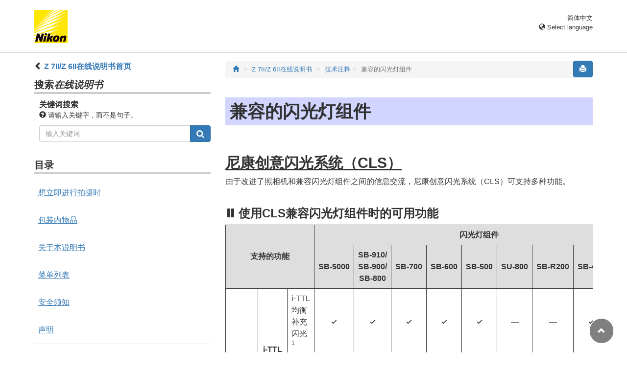

--- FILE ---
content_type: text/html
request_url: https://onlinemanual.nikonimglib.com/z7II_z6II/zh-cn-prc/15_technical_notes_03.html
body_size: 86844
content:
<!DOCTYPE html>
<html lang="zh-cn" id="prc">
<!-- 6MOA7415-08_H1503-08 -->
<head>
<meta charset="utf-8">
<meta content="IE=edge" http-equiv="X-UA-Compatible">
<meta name="viewport" content="width=device-width, initial-scale=1">
<meta name="referrer" content="no-referrer-when-downgrade">
<meta name="description" content="">
<meta content="Nikon Corporation" name="author">
<link href="favicon.ico" rel="icon">
<title>兼容的闪光灯组件</title><!-- Bootstrap core CSS --><link href="../css/bootstrap.min.css" media="all" rel="stylesheet" type="text/css"><!-- Pure Drawer CSS --><link href="../css/pure-drawer.min.css" media="screen and (max-width: 991px)" rel="stylesheet" type="text/css"><!-- Custom styles for this template --><!-- <link href="css/z_master2018.css" media="all" rel="stylesheet" type="text/css" /> --><link href="css/master.css" media="all" rel="stylesheet" type="text/css"><link href="css/print.css" media="print" rel="stylesheet" type="text/css"><!-- Styles for this page --><link href="css/styles.css" media="all" rel="stylesheet" type="text/css"><!-- HTML5 shim and Respond.js for IE8 support of HTML5 elements and media queries --><!-- WARNING: Respond.js doesn't work if you view the page via file:// --><!--[if lt IE 9]>
<script src="https://oss.maxcdn.com/html5shiv/3.7.2/html5shiv.min.js"></script>
<script src="https://oss.maxcdn.com/respond/1.4.2/respond.min.js"></script>
<![endif]--><script src="https://ajax.googleapis.com/ajax/libs/jquery/3.3.1/jquery.min.js"></script><script type="text/javascript">
$(function () {
//.accordion1の中のp要素がクリックされたら
$('.ac_btn').click(function () {
//クリックされた.accordion1の中のp要素に隣接するul要素が開いたり閉じたりする。
$(this).next('div').slideToggle();
});
});
</script></head><body>
<div class="pure-container" data-effect="pure-effect-push"><input class="pure-toggle hidden-md hidden-lg" data-toggle="right" id="pure-toggle-right" type="checkbox"><label class="pure-toggle-label hidden-md hidden-lg" data-toggle-label="right" for="pure-toggle-right"><span class="pure-toggle-icon"></span></label><div class="pure-pusher-container">
<div class="pure-pusher">

<!-- header css -->
<style type="text/css">
header {height: 108px; border-bottom: 1px solid #d4d4d4; margin-bottom: 1em; padding-top: 20px;}
.header-logo {height: 68px; width: 68px; margin-right: 1em;}
@media (max-width: 599px) {
    header {height: 68px; padding-top: 15px;}
    .header-logo {height: 40px; width: 40px; margin-right: 0.5em;}
}
header .select-lang {font-size: small; padding-top: 0.5em; position: relative; right: 72px;}
@media (min-width: 868px) {
	header .select-lang {right: 0;}
}

header .current-lang {display: none;}
header .accordion_title {cursor: pointer;}
header .accordion_title:hover {opacity: 0.8;}
header .accordion_inner {display: none;}
header .list-group {position: absolute; right: 0; width: 17em; z-index: 9999;}

html[lang="ar"] header .current-lang-ar {display: block;}
html[lang="ar"] header .list-group .lang-ar {z-index: 2; color: #fff; background-color: #337ab7; border-color: #337ab7;}
html[lang="bg"] header .current-lang-bg {display: block;}
html[lang="bg"] header .list-group .lang-bg {z-index: 2; color: #fff; background-color: #337ab7; border-color: #337ab7;}
html[lang="cs"] header .current-lang-cs {display: block;}
html[lang="cs"] header .list-group .lang-cs {z-index: 2; color: #fff; background-color: #337ab7; border-color: #337ab7;}
html[lang="da"] header .current-lang-da {display: block;}
html[lang="da"] header .list-group .lang-da {z-index: 2; color: #fff; background-color: #337ab7; border-color: #337ab7;}
html[lang="de"] header .current-lang-de {display: block;}
html[lang="de"] header .list-group .lang-de {z-index: 2; color: #fff; background-color: #337ab7; border-color: #337ab7;}
html[lang="el"] header .current-lang-el {display: block;}
html[lang="el"] header .list-group .lang-el {z-index: 2; color: #fff; background-color: #337ab7; border-color: #337ab7;}
html[lang="en"] header .current-lang-en {display: block;}
html[lang="en"] header .list-group .lang-en {z-index: 2; color: #fff; background-color: #337ab7; border-color: #337ab7;}
html[lang="es"] header .current-lang-es {display: block;}
html[lang="es"] header .list-group .lang-es {z-index: 2; color: #fff; background-color: #337ab7; border-color: #337ab7;}
html[lang="et"] header .current-lang-et {display: block;}
html[lang="et"] header .list-group .lang-et {z-index: 2; color: #fff; background-color: #337ab7; border-color: #337ab7;}
html[lang="fi"] header .current-lang-fi {display: block;}
html[lang="fi"] header .list-group .lang-fi {z-index: 2; color: #fff; background-color: #337ab7; border-color: #337ab7;}
html[lang="fr"] header .current-lang-fr {display: block;}
html[lang="fr"] header .list-group .lang-fr {z-index: 2; color: #fff; background-color: #337ab7; border-color: #337ab7;}
html[lang="hu"] header .current-lang-hu {display: block;}
html[lang="hu"] header .list-group .lang-hu {z-index: 2; color: #fff; background-color: #337ab7; border-color: #337ab7;}
html[lang="id"] header .current-lang-id {display: block;}
html[lang="id"] header .list-group .lang-id {z-index: 2; color: #fff; background-color: #337ab7; border-color: #337ab7;}
html[lang="it"] header .current-lang-it {display: block;}
html[lang="it"] header .list-group .lang-it {z-index: 2; color: #fff; background-color: #337ab7; border-color: #337ab7;}
html[lang="ja"] header .current-lang-ja {display: block;}
html[lang="ja"] header .list-group .lang-ja {z-index: 2; color: #fff; background-color: #337ab7; border-color: #337ab7;}
html[lang="kk"] header .current-lang-kk {display: block;}
html[lang="kk"] header .list-group .lang-kk {z-index: 2; color: #fff; background-color: #337ab7; border-color: #337ab7;}
html[lang="ko"] header .current-lang-ko {display: block;}
html[lang="ko"] header .list-group .lang-ko {z-index: 2; color: #fff; background-color: #337ab7; border-color: #337ab7;}
html[lang="lt"] header .current-lang-lt {display: block;}
html[lang="lt"] header .list-group .lang-lt {z-index: 2; color: #fff; background-color: #337ab7; border-color: #337ab7;}
html[lang="lv"] header .current-lang-lv {display: block;}
html[lang="lv"] header .list-group .lang-lv {z-index: 2; color: #fff; background-color: #337ab7; border-color: #337ab7;}
html[lang="nl"] header .current-lang-nl {display: block;}
html[lang="nl"] header .list-group .lang-nl {z-index: 2; color: #fff; background-color: #337ab7; border-color: #337ab7;}
html[lang="no"] header .current-lang-no {display: block;}
html[lang="no"] header .list-group .lang-no {z-index: 2; color: #fff; background-color: #337ab7; border-color: #337ab7;}
html[lang="pl"] header .current-lang-pl {display: block;}
html[lang="pl"] header .list-group .lang-pl {z-index: 2; color: #fff; background-color: #337ab7; border-color: #337ab7;}
html[lang="pt"] header .current-lang-pt {display: block;}
html[lang="pt"] header .list-group .lang-pt {z-index: 2; color: #fff; background-color: #337ab7; border-color: #337ab7;}
html[lang="ro"] header .current-lang-ro {display: block;}
html[lang="ro"] header .list-group .lang-ro {z-index: 2; color: #fff; background-color: #337ab7; border-color: #337ab7;}
html[lang="ru"] header .current-lang-ru {display: block;}
html[lang="ru"] header .list-group .lang-ru {z-index: 2; color: #fff; background-color: #337ab7; border-color: #337ab7;}
html[lang="sk"] header .current-lang-sk {display: block;}
html[lang="sk"] header .list-group .lang-sk {z-index: 2; color: #fff; background-color: #337ab7; border-color: #337ab7;}
html[lang="sl"] header .current-lang-sl {display: block;}
html[lang="sl"] header .list-group .lang-sl {z-index: 2; color: #fff; background-color: #337ab7; border-color: #337ab7;}
html[lang="sr"] header .current-lang-sr {display: block;}
html[lang="sr"] header .list-group .lang-sr {z-index: 2; color: #fff; background-color: #337ab7; border-color: #337ab7;}
html[lang="sv"] header .current-lang-sv {display: block;}
html[lang="sv"] header .list-group .lang-sv {z-index: 2; color: #fff; background-color: #337ab7; border-color: #337ab7;}
html[lang="tr"] header .current-lang-tr {display: block;}
html[lang="tr"] header .list-group .lang-tr {z-index: 2; color: #fff; background-color: #337ab7; border-color: #337ab7;}
html[lang="zh-cn"] header .current-lang-zh-cn {display: block;}
html[lang="zh-cn"] header .list-group .lang-zh-cn {z-index: 2; color: #fff; background-color: #337ab7; border-color: #337ab7;}
html[id="prc"] header .list-group .lang-zh-cn {z-index: 1; color: #555; background-color: #fff; border: 1px solid #ddd;}
html[id="prc"] header .list-group .lang-zh-cn:focus, html[id="prc"] header .list-group .lang-zh-cn:hover {background-color: #f5f5f5}
html[id="prc"] header .list-group .lang-zh-cn-prc {z-index: 2; color: #fff; background-color: #337ab7; border-color: #337ab7;}
html[lang="zh-tw"] header .current-lang-zh-tw {display: block;}
html[lang="zh-tw"] header .list-group .lang-zh-tw {z-index: 2; color: #fff; background-color: #337ab7; border-color: #337ab7;}
</style>
<!-- /header css -->

<!-- header js -->
<script src="https://ajax.googleapis.com/ajax/libs/jquery/3.3.1/jquery.min.js"></script>
<script type="text/javascript">
$(function(){
	$(".on").next().css("display", "block");
	$(".accordion_title").click(function(){
		$(this).next().slideToggle();
		$(this).toggleClass("on");
	});
});
</script>
<!-- header /js -->

<header id="page-top">
<div class="container clearfix">
<p class="pull-left"><a href="https://downloadcenter.nikonimglib.com/"><img src="/common/img/logo_01.png" alt="Nikon" class="header-logo va_bottom"></a></p>
<div class="pull-right select-lang">
<p class="text-right mb0 current-lang current-lang-ar">عربي</p>
<p class="text-right mb0 current-lang current-lang-bg">Български</p>
<p class="text-right mb0 current-lang current-lang-cs">Čeština</p>
<p class="text-right mb0 current-lang current-lang-da">Dansk</p>
<p class="text-right mb0 current-lang current-lang-de">Deutsch</p>
<p class="text-right mb0 current-lang current-lang-el">Ελληνικά</p>
<p class="text-right mb0 current-lang current-lang-en">English</p>
<p class="text-right mb0 current-lang current-lang-es">Español</p>
<p class="text-right mb0 current-lang current-lang-et">Eesti</p>
<p class="text-right mb0 current-lang current-lang-fi">Suomi</p>
<p class="text-right mb0 current-lang current-lang-fr">Français</p>
<p class="text-right mb0 current-lang current-lang-hu">Magyar</p>
<p class="text-right mb0 current-lang current-lang-id">Indonesia</p>
<p class="text-right mb0 current-lang current-lang-it">Italiano</p>
<p class="text-right mb0 current-lang current-lang-ja">日本語</p>
<p class="text-right mb0 current-lang current-lang-kk">Қазақ</p>
<p class="text-right mb0 current-lang current-lang-ko">한글</p>
<p class="text-right mb0 current-lang current-lang-lt">Lietuvių</p>
<p class="text-right mb0 current-lang current-lang-lv">Latviski</p>
<p class="text-right mb0 current-lang current-lang-nl">Nederlands</p>
<p class="text-right mb0 current-lang current-lang-no">Norsk</p>
<p class="text-right mb0 current-lang current-lang-pl">Polski</p>
<p class="text-right mb0 current-lang current-lang-pt">Português</p>
<p class="text-right mb0 current-lang current-lang-ro">Română</p>
<p class="text-right mb0 current-lang current-lang-ru">Русский</p>
<p class="text-right mb0 current-lang current-lang-sk">Slovenčina</p>
<p class="text-right mb0 current-lang current-lang-sl">Slovenščina</p>
<!-- <p class="text-right mb0 current-lang current-lang-sr">Srpski</p> -->
<p class="text-right mb0 current-lang current-lang-sr">Српски</p>
<p class="text-right mb0 current-lang current-lang-sv">Svenska</p>
<p class="text-right mb0 current-lang current-lang-tr">Türkçe</p>
<p class="text-right mb0 current-lang current-lang-zh-cn">简体中文</p>
<p class="text-right mb0 current-lang current-lang-zh-tw">繁體中文</p>
<p class="accordion_title text-right"><span class="glyphicon glyphicon-globe"></span> Select language</p>
<div class="list-group accordion_inner">
<a href="../ar/" class="list-group-item lang-ar text-right">عربي</a>
<a href="../bg/" class="list-group-item lang-bg">Български</a>
<a href="../cs/" class="list-group-item lang-cs">Čeština</a>
<a href="../da/" class="list-group-item lang-da">Dansk</a>
<a href="../de/" class="list-group-item lang-de">Deutsch</a>
<a href="../el/" class="list-group-item lang-el">Ελληνικά</a>
<a href="../en/" class="list-group-item lang-en">English</a>
<a href="../es/" class="list-group-item lang-es">Español</a>
<a href="../et/" class="list-group-item lang-et">Eesti</a>
<a href="../fi/" class="list-group-item lang-fi">Suomi</a>
<a href="../fr/" class="list-group-item lang-fr">Français</a>
<a href="../hu/" class="list-group-item lang-hu">Magyar</a>
<a href="../id/" class="list-group-item lang-id">Indonesia</a>
<a href="../it/" class="list-group-item lang-it">Italiano</a>
<a href="../ja/" class="list-group-item lang-ja">日本語</a>
<a href="../kk/" class="list-group-item lang-kk">Қазақ</a>
<a href="../ko/" class="list-group-item lang-ko">한글</a>
<a href="../lt/" class="list-group-item lang-lt">Lietuvių</a>
<a href="../lv/" class="list-group-item lang-lv">Latviski</a>
<a href="../nl/" class="list-group-item lang-nl">Nederlands</a>
<a href="../no/" class="list-group-item lang-no">Norsk</a>
<a href="../pl/" class="list-group-item lang-pl">Polski</a>
<a href="../pt/" class="list-group-item lang-pt">Português</a>
<a href="../ro/" class="list-group-item lang-ro">Română</a>
<a href="../ru/" class="list-group-item lang-ru">Русский</a>
<a href="../sk/" class="list-group-item lang-sk">Slovenčina</a>
<a href="../sl/" class="list-group-item lang-sl">Slovenščina</a>
<!-- <a href="../sr/" class="list-group-item lang-sr">Srpski</a> -->
<a href="../sr/" class="list-group-item lang-sr">Српски</a>
<a href="../sv/" class="list-group-item lang-sv">Svenska</a>
<a href="../tr/" class="list-group-item lang-tr">Türkçe</a>
<a href="../zh-cn-prc/" class="list-group-item lang-zh-cn-prc">简体中文（面向中国大陆用户）</a>
<a href="../zh-cn/" class="list-group-item lang-zh-cn">简体中文（面向亚洲用户，不包括中国大陆用户）</a>
<a href="../zh-tw/" class="list-group-item lang-zh-tw">繁體中文</a>
</div>
</div>
</div>
</header>

<div class="container" role="main">
<div class="row">
<div class="col-md-4 hidden-xs hidden-sm">
<nav class="toc"><p class="text-bold"><span class="glyphicon glyphicon-chevron-left"></span>&nbsp;<a href="index.html">Z&nbsp;7II/Z&nbsp;6II在线说明书首页</a></p>

<p class="search-title">搜索<em>在线说明书</em></p>
<div class="search-inner mb2em">
<p class="text-bold mb0">关键词搜索</p>
<p class="small"><span class="glyphicon glyphicon-question-sign"></span>&nbsp;请输入关键字，而不是句子。</p>
<form id="commonSearch" role="search" name="commonSearch" action="search_result.html" method="get">
<div class="input-group mb1em">
<input type="text" class="form-control" placeholder="输入关键词" name="q" value="">
<input type="hidden" value="0" name="offset">
<span class="input-group-btn">
<button class="btn btn-primary" type="submit" title="搜索"><img src="css/i_search_wt.svg" alt="" width="16px" height="16px"></button>
</span>
</div>
</form>
</div>

<p class="toc_title">目录</p>

<p class="toc_direct nav01_01"><a href="01_front_matter_01.html">想立即进行拍摄时</a></p>
<p class="toc_direct nav02_01"><a href="01_front_matter_02.html">包装内物品</a></p>
<p class="toc_direct nav03_01"><a href="01_front_matter_03.html">关于本说明书</a></p>
<p class="toc_direct nav04_01"><a href="01_front_matter_04.html">菜单列表</a></p>
<p class="toc_direct nav05_01"><a href="01_front_matter_05.html">安全须知</a></p>
<p class="toc_direct nav06_01"><a href="01_front_matter_06.html">声明</a></p>

<p class="chapter_title nav07">开始了解照相机</p>
<ul>
<li class="nav07_01"><a href="02_getting_to_know_the_camera_01.html">照相机部件</a></li>
<li class="nav07_02"><a href="02_getting_to_know_the_camera_02.html">照相机控制</a></li>
</ul>

<p class="chapter_title nav08">开始步骤</p>
<ul>
<li class="nav08_01"><a href="03_first_step_01.html">安装挂带</a></li>
<li class="nav08_02"><a href="03_first_step_02.html">电池充电</a></li>
<li class="nav08_03"><a href="03_first_step_03.html">插入电池</a></li>
<li class="nav08_04"><a href="03_first_step_04.html">插入存储卡</a></li>
<li class="nav08_05"><a href="03_first_step_05.html">安装镜头</a></li>
<li class="nav08_06"><a href="03_first_step_06.html">设定时钟</a></li>
</ul>

<p class="chapter_title nav09">基础拍摄与播放</p>
<ul>
<li class="nav09_01"><a href="04_basic_photography_and_playback_01.html">拍摄照片（<span class="e__font name__ICN1_com">b</span>模式）</a></li>
<li class="nav09_02"><a href="04_basic_photography_and_playback_02.html">拍摄视频（<span class="e__font name__ICN1_com">b</span>模式）</a></li>
<li class="nav09_03"><a href="04_basic_photography_and_playback_03.html">播放</a></li>
</ul>

<p class="chapter_title nav10">基本设定</p>
<ul>
<li class="nav10_01"><a href="05_basic_settings_01.html">对焦</a></li>
<li class="nav10_02"><a href="05_basic_settings_02.html">白平衡</a></li>
<li class="nav10_03"><a href="05_basic_settings_03.html">静音拍摄</a></li>
<li class="nav10_04"><a href="05_basic_settings_04.html">为照片评级</a></li>
<li class="nav10_05"><a href="05_basic_settings_05.html">保护照片不被删除</a></li>
</ul>

<p class="chapter_title nav11">拍摄控制</p>
<ul>
<li class="nav11_01"><a href="06_shooting_controls_01.html">模式拨盘</a></li>
<li class="nav11_02"><a href="06_shooting_controls_02.html"><span class="e__font name__ICN1_com">S</span>按钮</a></li>
<li class="nav11_03"><a href="06_shooting_controls_03.html"><span class="e__font name__ICN1_com">E</span>（曝光补偿）按钮</a></li>
<li class="nav11_04"><a href="06_shooting_controls_04.html"><span class="e__font name__ICN1_com">c</span>/<span class="e__font name__ICN3_com">E</span>（释放模式/自拍）按钮</a></li>
<li class="nav11_05"><a href="06_shooting_controls_05.html">副选择器</a></li>
</ul>

<p class="chapter_title nav12"><span class="e__font name__ICN1_com">i</span>菜单</p>
<ul>
<li class="nav12_01"><a href="07_the_i_menu_01.html"><span class="e__font name__ICN1_com">i</span>菜单</a></li>
<li class="nav12_02"><a href="07_the_i_menu_02.html">静止图像</a></li>
<li class="nav12_03"><a href="07_the_i_menu_03.html">视频</a></li>
</ul>

<p class="chapter_title nav13">播放</p>
<ul>
<li class="nav13_01"><a href="08_playback_01.html">查看照片</a></li>
<li class="nav13_02"><a href="08_playback_02.html">照片信息</a></li>
<li class="nav13_03"><a href="08_playback_03.html"><span class="e__font name__ICN1_com">i</span>按钮（播放模式）</a></li>
<li class="nav13_04"><a href="08_playback_04.html">变焦播放</a></li>
<li class="nav13_05"><a href="08_playback_05.html">删除照片</a></li>
</ul>

<p class="chapter_title nav14">菜单指南</p>
<ul>
<li class="nav14_01"><a href="09_menu_guide_01.html">默认设定</a></li>
<li class="nav14_02"><a href="09_menu_guide_02.html"><span class="e__font name__ICN2_com">D</span> 播放菜单：管理图像</a></li>
<li class="nav14_03"><a href="09_menu_guide_03.html"><span class="e__font name__ICN2_com">C</span> 照片拍摄菜单：拍摄选项</a></li>
<li class="nav14_04"><a href="09_menu_guide_04.html"><span class="e__font name__ICN3_com">1</span> 视频拍摄菜单：视频拍摄选项</a></li>
<li class="nav14_05"><a href="09_menu_guide_05.html"><span class="e__font name__ICN2_com">A</span> 自定义设定：微调照相机设定</a></li>
<li class="nav14_06"><a href="09_menu_guide_06.html"><span class="e__font name__ICN2_com">B</span> 设定菜单：照相机设定</a></li>
<li class="nav14_07"><a href="09_menu_guide_07.html"><span class="e__font name__ICN2_com">N</span> 润饰菜单：创建润饰后的副本</a></li>
<li class="nav14_08"><a href="09_menu_guide_08.html"><span class="e__font name__ICN2_com">O</span> 我的菜单/<span class="e__font name__ICN3_com">m</span> 最近的设定</a></li>
</ul>

<p class="chapter_title nav15">建立与计算机或智能设备的无线连接</p>
<ul>
<li class="nav15_01"><a href="10_establishing_wireless_connections_01.html">照相机和网络系统图</a></li>
<li class="nav15_02"><a href="10_establishing_wireless_connections_02.html">通过Wi‑Fi连接至计算机</a></li>
<li class="nav15_03"><a href="10_establishing_wireless_connections_03.html">连接至智能设备</a></li>
<li class="nav15_04"><a href="10_establishing_wireless_connections_04.html">使用WT-7连接至网络</a></li>
<li class="nav15_05"><a href="10_establishing_wireless_connections_05.html">故障排除</a></li>
</ul>

<p class="chapter_title nav16">有线连接至计算机和HDMI设备</p>
<ul>
<li class="nav16_01"><a href="11_connecting_to_computers_and_hdmi_devices_01.html">通过USB连接至计算机</a></li>
<li class="nav16_02"><a href="11_connecting_to_computers_and_hdmi_devices_02.html">连接至HDMI设备</a></li>
</ul>

<p class="chapter_title nav17">连机闪光拍摄</p>
<ul>
<li class="nav17_01"><a href="12_on-camera_flash_photography_01.html">“连机”与“遥控”</a></li>
<li class="nav17_02"><a href="12_on-camera_flash_photography_02.html">使用连机闪光灯</a></li>
<li class="nav17_03"><a href="12_on-camera_flash_photography_03.html">闪光控制模式</a></li>
<li class="nav17_04"><a href="12_on-camera_flash_photography_04.html">闪光模式</a></li>
<li class="nav17_05"><a href="12_on-camera_flash_photography_05.html">闪光补偿</a></li>
<li class="nav17_06"><a href="12_on-camera_flash_photography_06.html">FV锁定</a></li>
<li class="nav17_07"><a href="12_on-camera_flash_photography_07.html">连机闪光灯组件的闪光信息</a></li>
</ul>

<p class="chapter_title nav18">遥控闪光拍摄</p>
<ul>
<li class="nav18_01"><a href="13_remote_flash_photography_01.html">什么是遥控闪光拍摄？</a></li>
<li class="nav18_02"><a href="13_remote_flash_photography_02.html">无线电AWL</a></li>
<li class="nav18_03"><a href="13_remote_flash_photography_03.html">光学AWL</a></li>
<li class="nav18_04"><a href="13_remote_flash_photography_04.html">光学/无线电AWL</a></li>
<li class="nav18_05"><a href="13_remote_flash_photography_05.html">遥控闪光灯组件的闪光信息</a></li>
</ul>

<p class="chapter_title nav19">故障排除</p>
<ul>
<li class="nav19_01"><a href="14_troubleshooting_01.html">联系客户支持前</a></li>
<li class="nav19_02"><a href="14_troubleshooting_02.html">问题和解决方法</a></li>
<li class="nav19_03"><a href="14_troubleshooting_03.html">提醒与错误信息</a></li>
</ul>

<p class="chapter_title nav20">技术注释</p>
<ul>
<li class="nav20_01"><a href="15_technical_notes_01.html">兼容的镜头和配件</a></li>
<li class="nav20_02"><a href="15_technical_notes_02.html">照相机显示和控制面板</a></li>
<li class="nav20_03"><a href="15_technical_notes_03.html">兼容的闪光灯组件</a></li>
<li class="nav20_04"><a href="15_technical_notes_04.html">其他兼容的配件</a></li>
<li class="nav20_05"><a href="15_technical_notes_05.html">软件</a></li>
<li class="nav20_06"><a href="15_technical_notes_06.html">照相机的保养</a></li>
<li class="nav20_07"><a href="15_technical_notes_07.html">照相机和电池的保养：注意事项</a></li>
<li class="nav20_08"><a href="15_technical_notes_08.html">技术规格</a></li>
<li class="nav20_09"><a href="15_technical_notes_09.html">经认可的存储卡</a></li>
<li class="nav20_10"><a href="15_technical_notes_10.html">便携式充电器（移动电源）</a></li>
<li class="nav20_11"><a href="15_technical_notes_11.html">存储卡容量</a></li>
<li class="nav20_12"><a href="15_technical_notes_12.html">电池持久力</a></li>
<li class="nav20_13"><a href="15_technical_notes_13.html">AF辅助照明</a></li>
<li class="nav20_14"><a href="15_technical_notes_14.html">商标和许可证</a></li>
<li class="nav20_15"><a href="15_technical_notes_16.html">Bluetooth（蓝牙）和Wi-Fi（无线网络功能）</a></li>
</ul>

<p class="chapter_title nav21">套装镜头使用说明</p>
<ul>
<li class="nav21_01"><a href="16_kit_lens_manual_01.html">套装镜头使用说明</a></li>
</ul>

<p class="chapter_title nav22">通过固件更新进行的更改</p>
<ul>
<li class="nav22_01"><a href="17_changes_made_via_firmware_updates_01.html">固件版本信息</a></li>
<li class="nav22_02"><a href="17_changes_made_via_firmware_updates_02.html">使用“C”固件1.30版时可用的功能</a></li>
<li class="nav22_03"><a href="17_changes_made_via_firmware_updates_03.html">使用“C”固件1.40版时可用的功能</a></li>
<li class="nav22_04"><a href="17_changes_made_via_firmware_updates_04.html">使用“C”固件1.50版时可用的功能</a></li>
<li class="nav22_05"><a href="17_changes_made_via_firmware_updates_05.html">使用“C”固件1.60版时可用的功能</a></li>
<li class="nav22_06"><a href="17_changes_made_via_firmware_updates_06.html">使用“C”固件1.70版时可用的功能</a></li>
</ul>
</nav></div>

<div class="col-xs-12 col-md-8"><button class="btn btn-primary pull-right print" type="button"><span class="glyphicon glyphicon-print"></span></button>

<ol class="breadcrumb">
<li><a href="/portal/zh-cn/"><span class="glyphicon glyphicon-home"></span></a></li>
<li><a href="index.html">Z&nbsp;7II/Z&nbsp;6II在线说明书</a></li>

<li><a href="15_technical_notes_00.html">技术注释</a></li><li class="active">兼容的闪光灯组件</li></ol><div class="page-header"><h1 id="compatible_flash_units">兼容的闪光灯组件</h1></div><div class="e__section">

<div class="e__topic">
<h2 class="e__title" id="the_nikon_creative_lighting_system">尼康创意闪光系统（CLS）</h2>
<div class="e__body">
<p class="e__p">由于改进了照相机和兼容闪光灯组件之间的信息交流，尼康创意闪光系统（CLS）可支持多种功能。</p>
</div>
<div class="e__subtopic">
<h3 class="e__title" id="features_available_with_cls-compatible_flash">使用CLS兼容闪光灯组件时的可用功能</h3>
<div class="e__body">
<div class="e__table column__full">
<table class="e__tgroup tabletype__10_00100_Table_FrameAll"><colgroup><col class="e__colspec" width="4.1%"><col class="e__colspec" width="4.1%"><col class="e__colspec" width="10.7%"><col class="e__colspec" width="20.8%"><col class="e__colspec" width="5.9%"><col class="e__colspec" width="12.4%"><col class="e__colspec" width="5.9%"><col class="e__colspec" width="5.9%"><col class="e__colspec" width="5.9%"><col class="e__colspec" width="5.9%"><col class="e__colspec" width="5.9%"><col class="e__colspec" width="5.9%"><col class="e__colspec" width="5.9%"></colgroup><thead class="e__thead"><tr class="e__row"><th class="e__entry" colspan="4" rowspan="2">
<p class="e__p">支持的功能</p>
</th>
<th class="e__entry" colspan="9">
<p class="e__p">闪光灯组件</p>
</th>
</tr><tr class="e__row"><th class="e__entry">
<p class="e__p">SB‑5000</p>
</th>
<th class="e__entry">
<p class="e__p">SB‑910/<br class="e__break type__return">SB‑900/<br class="e__break type__return">SB‑800</p>
</th>
<th class="e__entry">
<p class="e__p">SB‑700</p>
</th>
<th class="e__entry">
<p class="e__p">SB‑600</p>
</th>
<th class="e__entry">
<p class="e__p">SB‑500</p>
</th>
<th class="e__entry">
<p class="e__p">SU‑800</p>
</th>
<th class="e__entry">
<p class="e__p">SB‑R200</p>
</th>
<th class="e__entry">
<p class="e__p">SB‑400</p>
</th>
<th class="e__entry">
<p class="e__p">SB‑300</p>
</th>
</tr></thead><tbody class="e__tbody"><tr class="e__row"><td class="e__entry" colspan="2" align="center" rowspan="7">
<p class="e__p">单个闪光灯</p>
</td>
<td class="e__entry" align="center" rowspan="2">
<p class="e__p"><b class="e__b">i‑TTL</b></p>
</td>
<td class="e__entry">
<p class="e__p">i‑TTL均衡补充闪光<sup class="e__sup"><span class="e__font name__SingoL">1</span></sup></p>
</td>
<td class="e__entry" align="center">
<p class="e__p"><span class="e__font name__00PLETC_com">4</span></p>
</td>
<td class="e__entry" align="center">
<p class="e__p"><span class="e__font name__00PLETC_com">4</span></p>
</td>
<td class="e__entry" align="center">
<p class="e__p"><span class="e__font name__00PLETC_com">4</span></p>
</td>
<td class="e__entry" align="center">
<p class="e__p"><span class="e__font name__00PLETC_com">4</span></p>
</td>
<td class="e__entry" align="center">
<p class="e__p"><span class="e__font name__00PLETC_com">4</span></p>
</td>
<td class="e__entry" align="center">
<p class="e__p">—</p>
</td>
<td class="e__entry" align="center">
<p class="e__p">—</p>
</td>
<td class="e__entry" align="center">
<p class="e__p"><span class="e__font name__00PLETC_com">4</span></p>
</td>
<td class="e__entry" align="center">
<p class="e__p"><span class="e__font name__00PLETC_com">4</span></p>
</td>
</tr><tr class="e__row"><td class="e__entry">
<p class="e__p">标准i‑TTL补充闪光</p>
</td>
<td class="e__entry" align="center">
<p class="e__p"><span class="e__font name__00PLETC_com">4</span><sup class="e__sup">2</sup></p>
</td>
<td class="e__entry" align="center">
<p class="e__p"><span class="e__font name__00PLETC_com">4</span><sup class="e__sup">2</sup></p>
</td>
<td class="e__entry" align="center">
<p class="e__p"><span class="e__font name__00PLETC_com">4</span></p>
</td>
<td class="e__entry" align="center">
<p class="e__p"><span class="e__font name__00PLETC_com">4</span><sup class="e__sup">2</sup></p>
</td>
<td class="e__entry" align="center">
<p class="e__p"><span class="e__font name__00PLETC_com">4</span></p>
</td>
<td class="e__entry" align="center">
<p class="e__p">—</p>
</td>
<td class="e__entry" align="center">
<p class="e__p">—</p>
</td>
<td class="e__entry" align="center">
<p class="e__p"><span class="e__font name__00PLETC_com">4</span></p>
</td>
<td class="e__entry" align="center">
<p class="e__p"><span class="e__font name__00PLETC_com">4</span></p>
</td>
</tr><tr class="e__row"><td class="e__entry" align="center">
<p class="e__p"><span class="e__font name__ICN9_com">q</span><b class="e__b">A</b></p>
</td>
<td class="e__entry">
<p class="e__p">自动光圈</p>
</td>
<td class="e__entry" align="center">
<p class="e__p"><span class="e__font name__00PLETC_com">4</span></p>
</td>
<td class="e__entry" align="center">
<p class="e__p"><span class="e__font name__00PLETC_com">4</span><sup class="e__sup">3</sup></p>
</td>
<td class="e__entry" align="center">
<p class="e__p">—</p>
</td>
<td class="e__entry" align="center">
<p class="e__p">—</p>
</td>
<td class="e__entry" align="center">
<p class="e__p">—</p>
</td>
<td class="e__entry" align="center">
<p class="e__p">—</p>
</td>
<td class="e__entry" align="center">
<p class="e__p">—</p>
</td>
<td class="e__entry" align="center">
<p class="e__p">—</p>
</td>
<td class="e__entry" align="center">
<p class="e__p">—</p>
</td>
</tr><tr class="e__row"><td class="e__entry" align="center">
<p class="e__p"><b class="e__b">A</b></p>
</td>
<td class="e__entry">
<p class="e__p">非TTL自动</p>
</td>
<td class="e__entry" align="center">
<p class="e__p">—</p>
</td>
<td class="e__entry" align="center">
<p class="e__p"><span class="e__font name__00PLETC_com">4</span><sup class="e__sup">3</sup></p>
</td>
<td class="e__entry" align="center">
<p class="e__p">—</p>
</td>
<td class="e__entry" align="center">
<p class="e__p">—</p>
</td>
<td class="e__entry" align="center">
<p class="e__p">—</p>
</td>
<td class="e__entry" align="center">
<p class="e__p">—</p>
</td>
<td class="e__entry" align="center">
<p class="e__p">—</p>
</td>
<td class="e__entry" align="center">
<p class="e__p">—</p>
</td>
<td class="e__entry" align="center">
<p class="e__p">—</p>
</td>
</tr><tr class="e__row"><td class="e__entry" align="center">
<p class="e__p"><b class="e__b">GN</b></p>
</td>
<td class="e__entry">
<p class="e__p">距离优先手动闪光</p>
</td>
<td class="e__entry" align="center">
<p class="e__p"><span class="e__font name__00PLETC_com">4</span></p>
</td>
<td class="e__entry" align="center">
<p class="e__p"><span class="e__font name__00PLETC_com">4</span></p>
</td>
<td class="e__entry" align="center">
<p class="e__p"><span class="e__font name__00PLETC_com">4</span></p>
</td>
<td class="e__entry" align="center">
<p class="e__p">—</p>
</td>
<td class="e__entry" align="center">
<p class="e__p">—</p>
</td>
<td class="e__entry" align="center">
<p class="e__p">—</p>
</td>
<td class="e__entry" align="center">
<p class="e__p">—</p>
</td>
<td class="e__entry" align="center">
<p class="e__p">—</p>
</td>
<td class="e__entry" align="center">
<p class="e__p">—</p>
</td>
</tr><tr class="e__row"><td class="e__entry" align="center">
<p class="e__p"><b class="e__b">M</b></p>
</td>
<td class="e__entry">
<p class="e__p">手动</p>
</td>
<td class="e__entry" align="center">
<p class="e__p"><span class="e__font name__00PLETC_com">4</span></p>
</td>
<td class="e__entry" align="center">
<p class="e__p"><span class="e__font name__00PLETC_com">4</span></p>
</td>
<td class="e__entry" align="center">
<p class="e__p"><span class="e__font name__00PLETC_com">4</span></p>
</td>
<td class="e__entry" align="center">
<p class="e__p"><span class="e__font name__00PLETC_com">4</span></p>
</td>
<td class="e__entry" align="center">
<p class="e__p"><span class="e__font name__00PLETC_com">4</span><sup class="e__sup">4</sup></p>
</td>
<td class="e__entry" align="center">
<p class="e__p">—</p>
</td>
<td class="e__entry" align="center">
<p class="e__p">—</p>
</td>
<td class="e__entry" align="center">
<p class="e__p"><span class="e__font name__00PLETC_com">4</span><sup class="e__sup">4</sup></p>
</td>
<td class="e__entry" align="center">
<p class="e__p"><span class="e__font name__00PLETC_com">4</span><sup class="e__sup">4</sup></p>
</td>
</tr><tr class="e__row"><td class="e__entry" align="center">
<p class="e__p"><b class="e__b">RPT</b></p>
</td>
<td class="e__entry">
<p class="e__p">重复闪光</p>
</td>
<td class="e__entry" align="center">
<p class="e__p"><span class="e__font name__00PLETC_com">4</span></p>
</td>
<td class="e__entry" align="center">
<p class="e__p"><span class="e__font name__00PLETC_com">4</span></p>
</td>
<td class="e__entry" align="center">
<p class="e__p">—</p>
</td>
<td class="e__entry" align="center">
<p class="e__p">—</p>
</td>
<td class="e__entry" align="center">
<p class="e__p">—</p>
</td>
<td class="e__entry" align="center">
<p class="e__p">—</p>
</td>
<td class="e__entry" align="center">
<p class="e__p">—</p>
</td>
<td class="e__entry" align="center">
<p class="e__p">—</p>
</td>
<td class="e__entry" align="center">
<p class="e__p">—</p>
</td>
</tr><tr class="e__row"><td class="e__entry" align="center" rowspan="12">
<p class="e__p">光学无线闪光</p>
</td>
<td class="e__entry" align="center" rowspan="7">
<p class="e__p">主闪光灯</p>
</td>
<td class="e__entry" colspan="2">
<p class="e__p">遥控闪光控制</p>
</td>
<td class="e__entry" align="center">
<p class="e__p"><span class="e__font name__00PLETC_com">4</span></p>
</td>
<td class="e__entry" align="center">
<p class="e__p"><span class="e__font name__00PLETC_com">4</span></p>
</td>
<td class="e__entry" align="center">
<p class="e__p"><span class="e__font name__00PLETC_com">4</span></p>
</td>
<td class="e__entry" align="center">
<p class="e__p">—</p>
</td>
<td class="e__entry" align="center">
<p class="e__p"><span class="e__font name__00PLETC_com">4</span><sup class="e__sup">4</sup></p>
</td>
<td class="e__entry" align="center">
<p class="e__p"><span class="e__font name__00PLETC_com">4</span></p>
</td>
<td class="e__entry" align="center">
<p class="e__p">—</p>
</td>
<td class="e__entry" align="center">
<p class="e__p">—</p>
</td>
<td class="e__entry" align="center">
<p class="e__p">—</p>
</td>
</tr><tr class="e__row"><td class="e__entry" align="center">
<p class="e__p"><b class="e__b">i‑TTL</b></p>
</td>
<td class="e__entry">
<p class="e__p">i‑TTL</p>
</td>
<td class="e__entry" align="center">
<p class="e__p"><span class="e__font name__00PLETC_com">4</span></p>
</td>
<td class="e__entry" align="center">
<p class="e__p"><span class="e__font name__00PLETC_com">4</span></p>
</td>
<td class="e__entry" align="center">
<p class="e__p"><span class="e__font name__00PLETC_com">4</span></p>
</td>
<td class="e__entry" align="center">
<p class="e__p">—</p>
</td>
<td class="e__entry" align="center">
<p class="e__p"><span class="e__font name__00PLETC_com">4</span><sup class="e__sup">4</sup></p>
</td>
<td class="e__entry" align="center">
<p class="e__p">—</p>
</td>
<td class="e__entry" align="center">
<p class="e__p">—</p>
</td>
<td class="e__entry" align="center">
<p class="e__p">—</p>
</td>
<td class="e__entry" align="center">
<p class="e__p">—</p>
</td>
</tr><tr class="e__row"><td class="e__entry" align="center">
<p class="e__p"><b class="e__b">[A : B]</b></p>
</td>
<td class="e__entry">
<p class="e__p">快速无线闪光控制</p>
</td>
<td class="e__entry" align="center">
<p class="e__p"><span class="e__font name__00PLETC_com">4</span></p>
</td>
<td class="e__entry" align="center">
<p class="e__p">—</p>
</td>
<td class="e__entry" align="center">
<p class="e__p"><span class="e__font name__00PLETC_com">4</span></p>
</td>
<td class="e__entry" align="center">
<p class="e__p">—</p>
</td>
<td class="e__entry" align="center">
<p class="e__p">—</p>
</td>
<td class="e__entry" align="center">
<p class="e__p"><span class="e__font name__00PLETC_com">4</span><sup class="e__sup">5</sup></p>
</td>
<td class="e__entry" align="center">
<p class="e__p">—</p>
</td>
<td class="e__entry" align="center">
<p class="e__p">—</p>
</td>
<td class="e__entry" align="center">
<p class="e__p">—</p>
</td>
</tr><tr class="e__row"><td class="e__entry" align="center">
<p class="e__p"><span class="e__font name__ICN9_com">q</span><b class="e__b">A</b></p>
</td>
<td class="e__entry">
<p class="e__p">自动光圈</p>
</td>
<td class="e__entry" align="center">
<p class="e__p"><span class="e__font name__00PLETC_com">4</span></p>
</td>
<td class="e__entry" align="center">
<p class="e__p"><span class="e__font name__00PLETC_com">4</span></p>
</td>
<td class="e__entry" align="center">
<p class="e__p">—</p>
</td>
<td class="e__entry" align="center">
<p class="e__p">—</p>
</td>
<td class="e__entry" align="center">
<p class="e__p">—</p>
</td>
<td class="e__entry" align="center">
<p class="e__p">—</p>
</td>
<td class="e__entry" align="center">
<p class="e__p">—</p>
</td>
<td class="e__entry" align="center">
<p class="e__p">—</p>
</td>
<td class="e__entry" align="center">
<p class="e__p">—</p>
</td>
</tr><tr class="e__row"><td class="e__entry" align="center">
<p class="e__p"><b class="e__b">A</b></p>
</td>
<td class="e__entry">
<p class="e__p">非TTL自动</p>
</td>
<td class="e__entry" align="center">
<p class="e__p">—</p>
</td>
<td class="e__entry" align="center">
<p class="e__p">—</p>
</td>
<td class="e__entry" align="center">
<p class="e__p">—</p>
</td>
<td class="e__entry" align="center">
<p class="e__p">—</p>
</td>
<td class="e__entry" align="center">
<p class="e__p">—</p>
</td>
<td class="e__entry" align="center">
<p class="e__p">—</p>
</td>
<td class="e__entry" align="center">
<p class="e__p">—</p>
</td>
<td class="e__entry" align="center">
<p class="e__p">—</p>
</td>
<td class="e__entry" align="center">
<p class="e__p">—</p>
</td>
</tr><tr class="e__row"><td class="e__entry" align="center">
<p class="e__p"><b class="e__b">M</b></p>
</td>
<td class="e__entry">
<p class="e__p">手动</p>
</td>
<td class="e__entry" align="center">
<p class="e__p"><span class="e__font name__00PLETC_com">4</span></p>
</td>
<td class="e__entry" align="center">
<p class="e__p"><span class="e__font name__00PLETC_com">4</span></p>
</td>
<td class="e__entry" align="center">
<p class="e__p"><span class="e__font name__00PLETC_com">4</span></p>
</td>
<td class="e__entry" align="center">
<p class="e__p">—</p>
</td>
<td class="e__entry" align="center">
<p class="e__p"><span class="e__font name__00PLETC_com">4</span><sup class="e__sup">4</sup></p>
</td>
<td class="e__entry" align="center">
<p class="e__p">—</p>
</td>
<td class="e__entry" align="center">
<p class="e__p">—</p>
</td>
<td class="e__entry" align="center">
<p class="e__p">—</p>
</td>
<td class="e__entry" align="center">
<p class="e__p">—</p>
</td>
</tr><tr class="e__row"><td class="e__entry" align="center">
<p class="e__p"><b class="e__b">RPT</b></p>
</td>
<td class="e__entry">
<p class="e__p">重复闪光</p>
</td>
<td class="e__entry" align="center">
<p class="e__p"><span class="e__font name__00PLETC_com">4</span></p>
</td>
<td class="e__entry" align="center">
<p class="e__p"><span class="e__font name__00PLETC_com">4</span></p>
</td>
<td class="e__entry" align="center">
<p class="e__p">—</p>
</td>
<td class="e__entry" align="center">
<p class="e__p">—</p>
</td>
<td class="e__entry" align="center">
<p class="e__p">—</p>
</td>
<td class="e__entry" align="center">
<p class="e__p">—</p>
</td>
<td class="e__entry" align="center">
<p class="e__p">—</p>
</td>
<td class="e__entry" align="center">
<p class="e__p">—</p>
</td>
<td class="e__entry" align="center">
<p class="e__p">—</p>
</td>
</tr><tr class="e__row"><td class="e__entry" align="center" rowspan="5">
<p class="e__p">遥控闪光灯</p>
</td>
<td class="e__entry" align="center">
<p class="e__p"><b class="e__b">i‑TTL</b></p>
</td>
<td class="e__entry">
<p class="e__p">i‑TTL</p>
</td>
<td class="e__entry" align="center">
<p class="e__p"><span class="e__font name__00PLETC_com">4</span></p>
</td>
<td class="e__entry" align="center">
<p class="e__p"><span class="e__font name__00PLETC_com">4</span></p>
</td>
<td class="e__entry" align="center">
<p class="e__p"><span class="e__font name__00PLETC_com">4</span></p>
</td>
<td class="e__entry" align="center">
<p class="e__p"><span class="e__font name__00PLETC_com">4</span></p>
</td>
<td class="e__entry" align="center">
<p class="e__p"><span class="e__font name__00PLETC_com">4</span></p>
</td>
<td class="e__entry" align="center">
<p class="e__p">—</p>
</td>
<td class="e__entry" align="center">
<p class="e__p"><span class="e__font name__00PLETC_com">4</span></p>
</td>
<td class="e__entry" align="center">
<p class="e__p">—</p>
</td>
<td class="e__entry" align="center">
<p class="e__p">—</p>
</td>
</tr><tr class="e__row"><td class="e__entry" align="center">
<p class="e__p"><b class="e__b">[A : B]</b></p>
</td>
<td class="e__entry">
<p class="e__p">快速无线闪光控制</p>
</td>
<td class="e__entry" align="center">
<p class="e__p"><span class="e__font name__00PLETC_com">4</span></p>
</td>
<td class="e__entry" align="center">
<p class="e__p"><span class="e__font name__00PLETC_com">4</span></p>
</td>
<td class="e__entry" align="center">
<p class="e__p"><span class="e__font name__00PLETC_com">4</span></p>
</td>
<td class="e__entry" align="center">
<p class="e__p"><span class="e__font name__00PLETC_com">4</span></p>
</td>
<td class="e__entry" align="center">
<p class="e__p"><span class="e__font name__00PLETC_com">4</span></p>
</td>
<td class="e__entry" align="center">
<p class="e__p">—</p>
</td>
<td class="e__entry" align="center">
<p class="e__p"><span class="e__font name__00PLETC_com">4</span></p>
</td>
<td class="e__entry" align="center">
<p class="e__p">—</p>
</td>
<td class="e__entry" align="center">
<p class="e__p">—</p>
</td>
</tr><tr class="e__row"><td class="e__entry" align="center">
<p class="e__p"><span class="e__font name__ICN9_com">q</span><b class="e__b">A/A</b></p>
</td>
<td class="e__entry">
<p class="e__p">自动光圈/<br class="e__break type__return">非TTL自动</p>
</td>
<td class="e__entry" align="center">
<p class="e__p"><span class="e__font name__00PLETC_com">4</span><sup class="e__sup">6</sup></p>
</td>
<td class="e__entry" align="center">
<p class="e__p"><span class="e__font name__00PLETC_com">4</span><sup class="e__sup">6</sup></p>
</td>
<td class="e__entry" align="center">
<p class="e__p">—</p>
</td>
<td class="e__entry" align="center">
<p class="e__p">—</p>
</td>
<td class="e__entry" align="center">
<p class="e__p">—</p>
</td>
<td class="e__entry" align="center">
<p class="e__p">—</p>
</td>
<td class="e__entry" align="center">
<p class="e__p">—</p>
</td>
<td class="e__entry" align="center">
<p class="e__p">—</p>
</td>
<td class="e__entry" align="center">
<p class="e__p">—</p>
</td>
</tr><tr class="e__row"><td class="e__entry" align="center">
<p class="e__p"><b class="e__b">M</b></p>
</td>
<td class="e__entry">
<p class="e__p">手动</p>
</td>
<td class="e__entry" align="center">
<p class="e__p"><span class="e__font name__00PLETC_com">4</span></p>
</td>
<td class="e__entry" align="center">
<p class="e__p"><span class="e__font name__00PLETC_com">4</span></p>
</td>
<td class="e__entry" align="center">
<p class="e__p"><span class="e__font name__00PLETC_com">4</span></p>
</td>
<td class="e__entry" align="center">
<p class="e__p"><span class="e__font name__00PLETC_com">4</span></p>
</td>
<td class="e__entry" align="center">
<p class="e__p"><span class="e__font name__00PLETC_com">4</span></p>
</td>
<td class="e__entry" align="center">
<p class="e__p">—</p>
</td>
<td class="e__entry" align="center">
<p class="e__p"><span class="e__font name__00PLETC_com">4</span></p>
</td>
<td class="e__entry" align="center">
<p class="e__p">—</p>
</td>
<td class="e__entry" align="center">
<p class="e__p">—</p>
</td>
</tr><tr class="e__row"><td class="e__entry" align="center">
<p class="e__p"><b class="e__b">RPT</b></p>
</td>
<td class="e__entry">
<p class="e__p">重复闪光</p>
</td>
<td class="e__entry" align="center">
<p class="e__p"><span class="e__font name__00PLETC_com">4</span></p>
</td>
<td class="e__entry" align="center">
<p class="e__p"><span class="e__font name__00PLETC_com">4</span></p>
</td>
<td class="e__entry" align="center">
<p class="e__p"><span class="e__font name__00PLETC_com">4</span></p>
</td>
<td class="e__entry" align="center">
<p class="e__p"><span class="e__font name__00PLETC_com">4</span></p>
</td>
<td class="e__entry" align="center">
<p class="e__p"><span class="e__font name__00PLETC_com">4</span></p>
</td>
<td class="e__entry" align="center">
<p class="e__p">—</p>
</td>
<td class="e__entry" align="center">
<p class="e__p">—</p>
</td>
<td class="e__entry" align="center">
<p class="e__p">—</p>
</td>
<td class="e__entry" align="center">
<p class="e__p">—</p>
</td>
</tr><tr class="e__row"><td class="e__entry" colspan="4">
<p class="e__p">无线电控制无线闪光</p>
</td>
<td class="e__entry" align="center">
<p class="e__p"><span class="e__font name__00PLETC_com">4</span><sup class="e__sup">7</sup></p>
</td>
<td class="e__entry" align="center">
<p class="e__p">—</p>
</td>
<td class="e__entry" align="center">
<p class="e__p">—</p>
</td>
<td class="e__entry" align="center">
<p class="e__p">—</p>
</td>
<td class="e__entry" align="center">
<p class="e__p">—</p>
</td>
<td class="e__entry" align="center">
<p class="e__p">—</p>
</td>
<td class="e__entry" align="center">
<p class="e__p">—</p>
</td>
<td class="e__entry" align="center">
<p class="e__p">—</p>
</td>
<td class="e__entry" align="center">
<p class="e__p">—</p>
</td>
</tr><tr class="e__row"><td class="e__entry" colspan="4">
<p class="e__p">色彩信息交流（闪光灯）</p>
</td>
<td class="e__entry" align="center">
<p class="e__p"><span class="e__font name__00PLETC_com">4</span></p>
</td>
<td class="e__entry" align="center">
<p class="e__p"><span class="e__font name__00PLETC_com">4</span></p>
</td>
<td class="e__entry" align="center">
<p class="e__p"><span class="e__font name__00PLETC_com">4</span></p>
</td>
<td class="e__entry" align="center">
<p class="e__p"><span class="e__font name__00PLETC_com">4</span></p>
</td>
<td class="e__entry" align="center">
<p class="e__p"><span class="e__font name__00PLETC_com">4</span></p>
</td>
<td class="e__entry" align="center">
<p class="e__p">—</p>
</td>
<td class="e__entry" align="center">
<p class="e__p">—</p>
</td>
<td class="e__entry" align="center">
<p class="e__p"><span class="e__font name__00PLETC_com">4</span></p>
</td>
<td class="e__entry" align="center">
<p class="e__p"><span class="e__font name__00PLETC_com">4</span></p>
</td>
</tr><tr class="e__row"><td class="e__entry" colspan="4">
<p class="e__p">色彩信息交流（LED灯）</p>
</td>
<td class="e__entry" align="center">
<p class="e__p">—</p>
</td>
<td class="e__entry" align="center">
<p class="e__p">—</p>
</td>
<td class="e__entry" align="center">
<p class="e__p">—</p>
</td>
<td class="e__entry" align="center">
<p class="e__p">—</p>
</td>
<td class="e__entry" align="center">
<p class="e__p"><span class="e__font name__00PLETC_com">4</span></p>
</td>
<td class="e__entry" align="center">
<p class="e__p">—</p>
</td>
<td class="e__entry" align="center">
<p class="e__p">—</p>
</td>
<td class="e__entry" align="center">
<p class="e__p">—</p>
</td>
<td class="e__entry" align="center">
<p class="e__p">—</p>
</td>
</tr><tr class="e__row"><td class="e__entry" colspan="4">
<p class="e__p">自动FP高速同步<sup class="e__sup"><span class="e__font name__SingoL"></span>8</sup></p>
</td>
<td class="e__entry" align="center">
<p class="e__p"><span class="e__font name__00PLETC_com">4</span></p>
</td>
<td class="e__entry" align="center">
<p class="e__p"><span class="e__font name__00PLETC_com">4</span></p>
</td>
<td class="e__entry" align="center">
<p class="e__p"><span class="e__font name__00PLETC_com">4</span></p>
</td>
<td class="e__entry" align="center">
<p class="e__p"><span class="e__font name__00PLETC_com">4</span></p>
</td>
<td class="e__entry" align="center">
<p class="e__p"><span class="e__font name__00PLETC_com">4</span></p>
</td>
<td class="e__entry" align="center">
<p class="e__p"><span class="e__font name__00PLETC_com">4</span></p>
</td>
<td class="e__entry" align="center">
<p class="e__p"><span class="e__font name__00PLETC_com">4</span></p>
</td>
<td class="e__entry" align="center">
<p class="e__p">—</p>
</td>
<td class="e__entry" align="center">
<p class="e__p">—</p>
</td>
</tr><tr class="e__row"><td class="e__entry" colspan="4">
<p class="e__p">FV锁定<sup class="e__sup"><span class="e__font name__SingoL"></span>9</sup></p>
</td>
<td class="e__entry" align="center">
<p class="e__p"><span class="e__font name__00PLETC_com">4</span></p>
</td>
<td class="e__entry" align="center">
<p class="e__p"><span class="e__font name__00PLETC_com">4</span></p>
</td>
<td class="e__entry" align="center">
<p class="e__p"><span class="e__font name__00PLETC_com">4</span></p>
</td>
<td class="e__entry" align="center">
<p class="e__p"><span class="e__font name__00PLETC_com">4</span></p>
</td>
<td class="e__entry" align="center">
<p class="e__p"><span class="e__font name__00PLETC_com">4</span></p>
</td>
<td class="e__entry" align="center">
<p class="e__p"><span class="e__font name__00PLETC_com">4</span></p>
</td>
<td class="e__entry" align="center">
<p class="e__p"><span class="e__font name__00PLETC_com">4</span></p>
</td>
<td class="e__entry" align="center">
<p class="e__p"><span class="e__font name__00PLETC_com">4</span></p>
</td>
<td class="e__entry" align="center">
<p class="e__p"><span class="e__font name__00PLETC_com">4</span></p>
</td>
</tr><tr class="e__row"><td class="e__entry" colspan="4">
<p class="e__p">防红眼</p>
</td>
<td class="e__entry" align="center">
<p class="e__p"><span class="e__font name__00PLETC_com">4</span></p>
</td>
<td class="e__entry" align="center">
<p class="e__p"><span class="e__font name__00PLETC_com">4</span></p>
</td>
<td class="e__entry" align="center">
<p class="e__p"><span class="e__font name__00PLETC_com">4</span></p>
</td>
<td class="e__entry" align="center">
<p class="e__p"><span class="e__font name__00PLETC_com">4</span></p>
</td>
<td class="e__entry" align="center">
<p class="e__p"><span class="e__font name__00PLETC_com">4</span></p>
</td>
<td class="e__entry" align="center">
<p class="e__p">—</p>
</td>
<td class="e__entry" align="center">
<p class="e__p">—</p>
</td>
<td class="e__entry" align="center">
<p class="e__p"><span class="e__font name__00PLETC_com">4</span></p>
</td>
<td class="e__entry" align="center">
<p class="e__p">—</p>
</td>
</tr><tr class="e__row"><td class="e__entry" colspan="4">
<p class="e__p">照相机模拟照明</p>
</td>
<td class="e__entry" align="center">
<p class="e__p"><span class="e__font name__00PLETC_com">4</span></p>
</td>
<td class="e__entry" align="center">
<p class="e__p"><span class="e__font name__00PLETC_com">4</span></p>
</td>
<td class="e__entry" align="center">
<p class="e__p"><span class="e__font name__00PLETC_com">4</span></p>
</td>
<td class="e__entry" align="center">
<p class="e__p"><span class="e__font name__00PLETC_com">4</span></p>
</td>
<td class="e__entry" align="center">
<p class="e__p"><span class="e__font name__00PLETC_com">4</span></p>
</td>
<td class="e__entry" align="center">
<p class="e__p"><span class="e__font name__00PLETC_com">4</span></p>
</td>
<td class="e__entry" align="center">
<p class="e__p"><span class="e__font name__00PLETC_com">4</span></p>
</td>
<td class="e__entry" align="center">
<p class="e__p">—</p>
</td>
<td class="e__entry" align="center">
<p class="e__p">—</p>
</td>
</tr><tr class="e__row"><td class="e__entry" colspan="4">
<p class="e__p">统一闪光控制</p>
</td>
<td class="e__entry" align="center">
<p class="e__p"><span class="e__font name__00PLETC_com">4</span></p>
</td>
<td class="e__entry" align="center">
<p class="e__p">—</p>
</td>
<td class="e__entry" align="center">
<p class="e__p">—</p>
</td>
<td class="e__entry" align="center">
<p class="e__p">—</p>
</td>
<td class="e__entry" align="center">
<p class="e__p"><span class="e__font name__00PLETC_com">4</span></p>
</td>
<td class="e__entry" align="center">
<p class="e__p">—</p>
</td>
<td class="e__entry" align="center">
<p class="e__p">—</p>
</td>
<td class="e__entry" align="center">
<p class="e__p"><span class="e__font name__00PLETC_com">4</span></p>
</td>
<td class="e__entry" align="center">
<p class="e__p"><span class="e__font name__00PLETC_com">4</span></p>
</td>
</tr><tr class="e__row"><td class="e__entry" colspan="4">
<p class="e__p">照相机闪光灯组件固件更新</p>
</td>
<td class="e__entry" align="center">
<p class="e__p"><span class="e__font name__00PLETC_com">4</span></p>
</td>
<td class="e__entry" align="center">
<p class="e__p"><span class="e__font name__00PLETC_com">4</span><sup class="e__sup">10</sup></p>
</td>
<td class="e__entry" align="center">
<p class="e__p"><span class="e__font name__00PLETC_com">4</span></p>
</td>
<td class="e__entry" align="center">
<p class="e__p">—</p>
</td>
<td class="e__entry" align="center">
<p class="e__p"><span class="e__font name__00PLETC_com">4</span></p>
</td>
<td class="e__entry" align="center">
<p class="e__p">—</p>
</td>
<td class="e__entry" align="center">
<p class="e__p">—</p>
</td>
<td class="e__entry" align="center">
<p class="e__p">—</p>
</td>
<td class="e__entry" align="center">
<p class="e__p"><span class="e__font name__00PLETC_com">4</span></p>
</td>
</tr></tbody></table></div>
<ol class="e__footnote type__num2"><li class="e__footnote_item">
<p class="e__footnotetxt">点测光时不可用。</p>
</li>
<li class="e__footnote_item">
<p class="e__footnotetxt">也可通过闪光灯组件进行选择。</p>
</li>
<li class="e__footnote_item">
<p class="e__footnotetxt">使用自定义设定进行闪光灯组件的<span class="e__font name__ICN9_com">q</span><b class="e__b">A</b>/<b class="e__b">A</b>模式选择。</p>
</li>
<li class="e__footnote_item">
<p class="e__footnotetxt">可使用照相机菜单中的[<span class="e__camera_menu">闪光控制</span>]项目进行选择。</p>
</li>
<li class="e__footnote_item">
<p class="e__footnotetxt">仅在微距拍摄过程中才可用。</p>
</li>
<li class="e__footnote_item">
<p class="e__footnotetxt"><span class="e__font name__ICN9_com">q</span><b class="e__b">A</b>和<b class="e__b">A</b>的选择取决于主闪光灯的设定。</p>
</li>
<li class="e__footnote_item">
<p class="e__footnotetxt">支持与使用光学AWL的遥控闪光灯组件相同的功能。</p>
</li>
<li class="e__footnote_item">
<p class="e__footnotetxt">仅在<b class="e__b">i‑TTL</b>、<span class="e__font name__ICN9_com">q</span><b class="e__b">A</b>、<b class="e__b">A</b>、<b class="e__b">GN</b>及<b class="e__b">M</b>闪光控制模式下可用。</p>
</li>
<li class="e__footnote_item">
<p class="e__footnotetxt">仅适用于以下情况：<b class="e__b">i‑TTL</b>闪光控制模式下，或者将闪光灯配置为在<span class="e__font name__ICN9_com">q</span><b class="e__b">A</b>或<b class="e__b">A</b>闪光控制模式下发出监控预闪时。</p>
</li>
<li class="e__footnote_item">
<p class="e__footnotetxt">SB‑910和SB‑900的固件更新可从照相机执行。</p>
</li>
</ol></div>
</div>
<div class="e__subtopic">
<h3 class="e__title" id="the_su-800_wireless_speedlight_commander">SU‑800无线闪光灯指令器</h3>
<div class="e__body">
<p class="e__p">安装在CLS兼容照相机上时，SU‑800可用作SB‑5000、SB‑910、SB‑900、SB‑800、SB‑700、SB‑600、SB‑500或SB‑R200闪光灯组件的指令器。最多可将闪光灯分成3组进行组闪光控制。SU‑800自身不配备闪光灯。</p>
<div class="e__attention">
<div class="e__caution">
<div class="e__attention_body">
<div id="tn_caution_flash_photography" class="e__title ac_btn">闪光拍摄</div>

<div class="ac_box"><p class="e__p">闪光拍摄无法与某些照相机功能组合使用，包括：</p><ul class="e__attention_list1"><li class="e__attention_list1item">
<p class="e__listtxt">静音拍摄，</p>
</li>
<li class="e__attention_list1item">
<p class="e__listtxt">视频录制，</p>
</li>
<li class="e__attention_list1item">
<p class="e__listtxt">HDR（高动态范围）</p>
</li>
</ul></div></div>
<div class="e__attention_body">
<div id="other_flash_units" class="e__title ac_btn">其他闪光灯组件</div>


<div class="ac_box"><p class="e__p">下表所示的闪光灯组件可在非TTL自动（<b class="e__b">A</b>）和手动模式下使用。可用选项不因所使用镜头的不同而异。</p><div class="e__table column__full">
<table class="e__tgroup tabletype__10_00100_Table_FrameAll"><colgroup><col class="e__colspec" width="4.1%"><col class="e__colspec" width="12.4%"><col class="e__colspec" width="29.7%"><col class="e__colspec" width="17.8%"><col class="e__colspec" width="17.8%"><col class="e__colspec" width="17.8%"></colgroup><thead class="e__thead"><tr class="e__row"><th class="e__entry" colspan="3" rowspan="2">
<p class="e__p">支持的功能</p>
</th>
<th class="e__entry" colspan="3">
<p class="e__p">闪光灯组件</p>
</th>
</tr><tr class="e__row"><th class="e__entry">
<p class="e__p">SB‑80DX<br class="e__break type__return">SB‑28DX<br class="e__break type__return">SB‑28<br class="e__break type__return">SB‑26<br class="e__break type__return">SB‑25<br class="e__break type__return">SB‑24</p>
</th>
<th class="e__entry">
<p class="e__p">SB‑50DX<br class="e__break type__return">SB‑23<br class="e__break type__return">SB‑29<br class="e__break type__return">SB‑21B<br class="e__break type__return">SB‑29S</p>
</th>
<th class="e__entry">
<p class="e__p">SB‑30<br class="e__break type__return">SB‑27<sup class="e__sup"><span class="e__font name__SingoL"></span><span class="e__font name__SGL_com">1</span></sup><br class="e__break type__return">SB‑22S<br class="e__break type__return">SB‑22<br class="e__break type__return">SB‑20<br class="e__break type__return">SB‑16B<br class="e__break type__return">SB‑15</p>
</th>
</tr></thead><tbody class="e__tbody"><tr class="e__row"><td class="e__entry" align="center" rowspan="4">
<p class="e__p">闪光模式</p>
</td>
<td class="e__entry" align="center">
<p class="e__p"><b class="e__b">A</b></p>
</td>
<td class="e__entry">
<p class="e__p">非TTL自动</p>
</td>
<td class="e__entry" align="center">
<p class="e__p"><span class="e__font name__00PLETC_com">4</span></p>
</td>
<td class="e__entry" align="center">
<p class="e__p">—</p>
</td>
<td class="e__entry" align="center">
<p class="e__p"><span class="e__font name__00PLETC_com">4</span></p>
</td>
</tr><tr class="e__row"><td class="e__entry" align="center">
<p class="e__p"><b class="e__b">M</b></p>
</td>
<td class="e__entry">
<p class="e__p">手动</p>
</td>
<td class="e__entry" align="center">
<p class="e__p"><span class="e__font name__00PLETC_com">4</span></p>
</td>
<td class="e__entry" align="center">
<p class="e__p"><span class="e__font name__00PLETC_com">4</span></p>
</td>
<td class="e__entry" align="center">
<p class="e__p"><span class="e__font name__00PLETC_com">4</span></p>
</td>
</tr><tr class="e__row"><td class="e__entry" align="center">
<p class="e__p"><span class="e__font name__ICN3_com">G</span></p>
</td>
<td class="e__entry">
<p class="e__p">重复闪光</p>
</td>
<td class="e__entry" align="center">
<p class="e__p"><span class="e__font name__00PLETC_com">4</span></p>
</td>
<td class="e__entry" align="center">
<p class="e__p">—</p>
</td>
<td class="e__entry" align="center">
<p class="e__p">—</p>
</td>
</tr><tr class="e__row"><td class="e__entry" align="center">
<p class="e__p"><b class="e__b">REAR</b><sup class="e__sup"><span class="e__font name__SingoL"></span> 2</sup></p>
</td>
<td class="e__entry">
<p class="e__p">后帘同步</p>
</td>
<td class="e__entry" align="center">
<p class="e__p"><span class="e__font name__00PLETC_com">4</span></p>
</td>
<td class="e__entry" align="center">
<p class="e__p"><span class="e__font name__00PLETC_com">4</span></p>
</td>
<td class="e__entry" align="center">
<p class="e__p"><span class="e__font name__00PLETC_com">4</span></p>
</td>
</tr></tbody></table></div><ol class="e__footnote type__num"><li class="e__footnote_item">
<p class="e__footnotetxt">将SB‑27安装于照相机会自动将闪光模式设为<b class="e__b">TTL</b>，但是闪光模式设为<b class="e__b">TTL</b>会禁用快门释放。请将SB‑27设为<b class="e__b">A</b>。</p>
</li>
<li class="e__footnote_item">
<p class="e__footnotetxt">当使用照相机选择闪光模式时可用。</p>
</li>
</ol></div></div>
<div class="e__attention_body">
<div id="using_fv_lock_with_optional_flash_units" class="e__title ac_btn">配合另购的闪光灯组件使用FV锁定</div>
<div class="ac_box"><ul class="e__attention_list1"><li class="e__attention_list1item">
<p class="e__listtxt">在TTL以及（支持的情况下）监控预闪<span class="e__font name__ICN9_com">q</span><b class="e__b">A</b>和监控预闪<b class="e__b">A</b>闪光控制模式下，使用另购的闪光灯组件时可使用FV锁定（有关详细信息，请参阅闪光灯组件随附的说明书）。</p>
</li>
<li class="e__attention_list1item">
<p class="e__listtxt">请注意，当使用无线闪光对遥控闪光灯组件进行控制时，您需将主闪光灯或至少一个遥控闪光灯组的闪光控制模式设为<b class="e__b">TTL</b>、<span class="e__font name__ICN9_com">q</span><b class="e__b">A</b>或<b class="e__b">A</b>。</p>
</li>
</ul></div></div>
<div class="e__attention_body">
<div id="metering_areas_for_fv_lock" class="e__title ac_btn">FV锁定的测光区域</div>


<div class="ac_box"><p class="e__p">配合另购的闪光灯组件使用FV锁定时的测光区域如下：</p><div class="e__table column__full">
<table class="e__tgroup tabletype__10_00100_Table_FrameAll"><colgroup><col class="e__colspec" width="37.8%"><col class="e__colspec" width="26.3%"><col class="e__colspec" width="35.7%"></colgroup><thead class="e__thead"><tr class="e__row"><th class="e__entry">
<p class="e__p">拍摄照片时使用的闪光灯组件</p>
</th>
<th class="e__entry">
<p class="e__p">闪光控制模式</p>
</th>
<th class="e__entry">
<p class="e__p">测光区域</p>
</th>
</tr></thead><tbody class="e__tbody"><tr class="e__row"><td class="e__entry" align="center" rowspan="2">
<p class="e__p">独立闪光灯组件</p>
</td>
<td class="e__entry" align="center">
<p class="e__p">i‑TTL</p>
</td>
<td class="e__entry" align="center">
<p class="e__p">画面中央6mm直径圈</p>
</td>
</tr><tr class="e__row"><td class="e__entry" align="center">
<p class="e__p">自动光圈（<span class="e__font name__ICN9_com">q</span><b class="e__b">A</b>）</p>
</td>
<td class="e__entry" align="center">
<p class="e__p">闪光灯曝光测光所测区域</p>
</td>
</tr><tr class="e__row"><td class="e__entry" align="center" rowspan="3">
<p class="e__p">通过无线闪光进行控制的遥控闪光灯组件</p>
</td>
<td class="e__entry" align="center">
<p class="e__p">i‑TTL</p>
</td>
<td class="e__entry" align="center">
<p class="e__p">整个画面</p>
</td>
</tr><tr class="e__row"><td class="e__entry" align="center">
<p class="e__p">自动光圈（<span class="e__font name__ICN9_com">q</span><b class="e__b">A</b>）</p>
</td>
<td class="e__entry" align="center" rowspan="2">
<p class="e__p">闪光灯曝光测光所测区域</p>
</td>
</tr><tr class="e__row"><td class="e__entry" align="center">
<p class="e__p">非TTL自动（<b class="e__b">A</b>）</p>
</td>
</tr></tbody></table></div></div></div>
<div class="e__attention_body">
<div id="notes_on_optional_flash_units" class="e__title ac_btn">关于另购的闪光灯组件</div>
<div class="ac_box"><ul class="e__attention_list1"><li class="e__attention_list1item">
<p class="e__listtxt">有关详细信息，请参阅闪光灯组件的说明书。</p>
</li>
<li class="e__attention_list1item">
<p class="e__listtxt">若组件支持CLS，请参阅CLS兼容数码单镜反光照相机的相关部分。在SB‑80DX、SB‑28DX和SB‑50DX说明书的“数码单镜反光照相机”类别中未包含本款照相机。</p>
</li>
<li class="e__attention_list1item">
<p class="e__listtxt">如果在i‑TTL或非TTL自动模式下拍摄之后，闪光预备指示灯（<span class="e__font name__ICN5_com">c</span>）持续闪烁约3秒，表示闪光灯已经以全光闪光，而照片仍可能曝光不足（仅限于CLS兼容闪光灯组件）。</p>
</li>
<li class="e__attention_list1item">
<p class="e__listtxt">当ISO感光度介于64至12800（Z&nbsp;7II）之间或者100至12800（Z&nbsp;6II）之间时，可以使用i-TTL闪光控制。</p>
</li>
<li class="e__attention_list1item">
<p class="e__listtxt">当ISO感光度高于12800时，在某些距离或光圈设定下可能无法达到预期效果。</p>
</li>
<li class="e__attention_list1item">
<p class="e__listtxt">在模式<b class="e__b">P</b>下，最大光圈（最小f值）根据ISO感光度受到下表所示的限制：</p>
<div class="e__table column__full">
<table class="e__tgroup tabletype__10_00100_Table_FrameAll_Right"><colgroup><col class="e__colspec" width="12.5%"><col class="e__colspec" width="12.5%"><col class="e__colspec" width="12.5%"><col class="e__colspec" width="12.5%"><col class="e__colspec" width="12.5%"><col class="e__colspec" width="12.5%"><col class="e__colspec" width="12.5%"><col class="e__colspec" width="12.5%"></colgroup><thead class="e__thead"><tr class="e__row"><th class="e__entry" colspan="8">
<p class="e__p">以下ISO相当值时的最大光圈（f值）：</p>
</th>
</tr></thead><tbody class="e__tbody"><tr class="e__row"><td class="e__entry" align="center">
<p class="e__p"><b class="e__b">100</b></p>
</td>
<td class="e__entry" align="center">
<p class="e__p"><b class="e__b">200</b></p>
</td>
<td class="e__entry" align="center">
<p class="e__p"><b class="e__b">400</b></p>
</td>
<td class="e__entry" align="center">
<p class="e__p"><b class="e__b">800</b></p>
</td>
<td class="e__entry" align="center">
<p class="e__p"><b class="e__b">1600</b></p>
</td>
<td class="e__entry" align="center">
<p class="e__p"><b class="e__b">3200</b></p>
</td>
<td class="e__entry" align="center">
<p class="e__p"><b class="e__b">6400</b></p>
</td>
<td class="e__entry" align="center">
<p class="e__p"><b class="e__b">12800</b></p>
</td>
</tr><tr class="e__row"><td class="e__entry" align="center">
<p class="e__p">4</p>
</td>
<td class="e__entry" align="center">
<p class="e__p">5</p>
</td>
<td class="e__entry" align="center">
<p class="e__p">5.6</p>
</td>
<td class="e__entry" align="center">
<p class="e__p">7.1</p>
</td>
<td class="e__entry" align="center">
<p class="e__p">8</p>
</td>
<td class="e__entry" align="center">
<p class="e__p">10</p>
</td>
<td class="e__entry" align="center">
<p class="e__p">11</p>
</td>
<td class="e__entry" align="center">
<p class="e__p">13</p>
</td>
</tr></tbody></table><ul class="e__footnote"><li class="e__footnote_item">
<p class="e__footnotetxt">如果镜头的最大光圈小于上表中的最大光圈，则会采用所安装镜头的最大光圈。</p>
</li>
</ul></div>
</li>
<li class="e__attention_list1item">
<p class="e__listtxt">SB‑5000、SB‑910、SB‑900、SB‑800、SB‑700、SB‑600、SB‑500和SB‑400在防红眼、防红眼带慢同步闪光模式下提供防红眼。</p>
</li>
<li class="e__attention_list1item">
<p class="e__listtxt">当SD-9或SD-8A电池匣直接安装于照相机时，使用闪光灯拍摄的照片中可能会出现条纹形式的“噪点”。请降低ISO感光度或增加照相机与电池匣之间的距离。</p>
</li>
<li class="e__attention_list1item">
<p class="e__listtxt">照相机可在需要时提供AF辅助照明。另购闪光灯组件上的AF辅助照明器将不会点亮。</p>
</li>
<li class="e__attention_list1item">
<p class="e__listtxt">当SC系列17、28或29同步线用于离机闪光拍摄时，在i‑TTL模式下可能无法得到正确的曝光。推荐您选择标准i‑TTL补充闪光。请先试拍一张照片并在照相机屏幕中查看效果。</p>
</li>
<li class="e__attention_list1item">
<p class="e__listtxt">在i‑TTL模式下，请勿使用闪光灯组件的内置闪光灯面板和附送的反射式闪光适配器以外任何形式的闪光灯面板（柔光板）。使用其他面板可能会产生不正确的曝光。</p>
</li>
</ul></div></div>
<div class="e__attention_body">
<div id="tn_caution_flash_compensation" class="e__title ac_btn">另购闪光灯组件的闪光补偿</div>

<div class="ac_box"><p class="e__p">在i‑TTL和自动光圈（<span class="e__font name__ICN9_com">q</span><b class="e__b">A</b>）闪光控制模式下，使用另购闪光灯组件或照相机[<span class="e__camera_menu">闪光控制</span>]项目所选的闪光补偿将添加到使用照片拍摄菜单的[<span class="e__camera_menu">闪光补偿</span>]项目所选的闪光补偿中。</p></div></div>
</div>
</div>
<div class="e__attention">
<div class="e__tips">
<div class="e__attention_body">
<div id="modeling_illumination" class="e__title ac_btn">模拟照明</div>
<div class="ac_box"><ul class="e__attention_list1"><li class="e__attention_list1item">
<p class="e__listtxt">按下已使用自定义设定f2[<span class="e__camera_menu">自定义控制</span>]指定了[<span class="e__camera_menu">预览</span>]的控制会导致CLS兼容闪光灯组件发出一次模拟闪光。</p>
</li>
<li class="e__attention_list1item">
<p class="e__listtxt">该功能可与无线闪光一起使用，以预览使用多个闪光灯组件所达到的总体灯光效果。</p>
</li>
<li class="e__attention_list1item">
<p class="e__listtxt">闪光灯投射的阴影效果最好通过直接观察拍摄对象进行确认，而不要在拍摄显示中确认。</p>
</li>
<li class="e__attention_list1item">
<p class="e__listtxt">将自定义设定e5[<span class="e__camera_menu">模拟闪光</span>]选为[<span class="e__camera_menu">关闭</span>]可关闭模拟照明。</p>
</li>
</ul></div></div>
<div class="e__attention_body">
<div id="studio_strobe_lighting" class="e__title ac_btn">摄影棚频闪灯灯光</div>

<div class="ac_box"><p class="e__p">若要调整镜头视野的色彩和亮度以便于构图，请将自定义设定d9[<span class="e__camera_menu">将设置应用于即时取景</span>]选为[<span class="e__camera_menu">关闭</span>]。</p></div></div>
</div>
</div>
</div>
</div>
</div>
</div>



<div class="hidden-print" id="questionnaire">
<hr style="margin-top: 4em; border-top: dotted 4px #aaa">
<iframe src="https://webc.nikonimglib.com/form/pub/info2/onlinemanual_zh-cn" frameborder="0" style="width: 100%; height: 520px;"></iframe>
</div>

<script>
var ua = window.navigator.userAgent.toLowerCase();

if (ua.indexOf('safari') !== -1 && ua.indexOf('chrome') === -1 && ua.indexOf('edge') === -1){    //UAでSafariのみ判別
    document.getElementById("questionnaire").style.display="none";   // Safariからのアクセス時にはアンケートを非表示
}
</script>
<nav class="hidden-print">
<!--TODO: /nikon_manual-->
<ul class="pager">
<li class="previous"><a href="15_technical_notes_02.html"><span class="glyphicon glyphicon-chevron-left"></span></a></li><li class="next"><a href="15_technical_notes_04.html"><span class="glyphicon glyphicon-chevron-right"></span></a></li></ul></nav><div id="nav-page-top">
<p class="pager"><a href="#page-top"><span class="glyphicon glyphicon-chevron-up"></span></a></p>
</div>
</div>

</div>
<!-- /row -->

</div>
<!-- /container -->

<!-- footer css -->
<style type="text/css">
footer {margin-bottom: 4em; border-top: #d4d4d4 solid 1px; padding-top: 1em;}
footer .text-muted {font-size: small;}
</style>
<!-- /footer css -->

<footer class="footer hidden-print">
<div class="container">
<ul class="list-inline pull-left text-muted">
<li><i class="glyphicon glyphicon-chevron-right"></i>&nbsp;<a href="https://www.nikon.com/privacy/index.htm">Privacy</a></li>
<li><i class="glyphicon glyphicon-chevron-right"></i>&nbsp;<a href="https://www.nikon.com/usage/index.htm">Term of Use</a></li>
</ul>
<p class="text-muted text-right">&copy;
<script type="text/javascript">
myDate = new Date() ;myYear = myDate.getFullYear ();document.write(myYear);
</script>
Nikon Corporation</p>
</div>
</footer>
</div>
<!-- /pure-pusher -->

</div>
<!-- /pure-pusher-container -->

<nav class="toc pure-drawer hidden-md hidden-lg hidden-print" data-position="right"><p class="text-bold"><span class="glyphicon glyphicon-chevron-left"></span>&nbsp;<a href="index.html">Z&nbsp;7II/Z&nbsp;6II在线说明书首页</a></p>

<p class="search-title">搜索<em>在线说明书</em></p>
<div class="search-inner mb2em">
<p class="text-bold mb0">关键词搜索</p>
<p class="small"><span class="glyphicon glyphicon-question-sign"></span>&nbsp;请输入关键字，而不是句子。</p>
<form id="commonSearch" role="search" name="commonSearch" action="search_result.html" method="get">
<div class="input-group mb1em">
<input type="text" class="form-control" placeholder="输入关键词" name="q" value="">
<input type="hidden" value="0" name="offset">
<span class="input-group-btn">
<button class="btn btn-primary" type="submit" title="搜索"><img src="css/i_search_wt.svg" alt="" width="16px" height="16px"></button>
</span>
</div>
</form>
</div>

<p class="toc_title">目录</p>

<p class="toc_direct nav01_01"><a href="01_front_matter_01.html">想立即进行拍摄时</a></p>
<p class="toc_direct nav02_01"><a href="01_front_matter_02.html">包装内物品</a></p>
<p class="toc_direct nav03_01"><a href="01_front_matter_03.html">关于本说明书</a></p>
<p class="toc_direct nav04_01"><a href="01_front_matter_04.html">菜单列表</a></p>
<p class="toc_direct nav05_01"><a href="01_front_matter_05.html">安全须知</a></p>
<p class="toc_direct nav06_01"><a href="01_front_matter_06.html">声明</a></p>

<p class="chapter_title nav07">开始了解照相机</p>
<ul>
<li class="nav07_01"><a href="02_getting_to_know_the_camera_01.html">照相机部件</a></li>
<li class="nav07_02"><a href="02_getting_to_know_the_camera_02.html">照相机控制</a></li>
</ul>

<p class="chapter_title nav08">开始步骤</p>
<ul>
<li class="nav08_01"><a href="03_first_step_01.html">安装挂带</a></li>
<li class="nav08_02"><a href="03_first_step_02.html">电池充电</a></li>
<li class="nav08_03"><a href="03_first_step_03.html">插入电池</a></li>
<li class="nav08_04"><a href="03_first_step_04.html">插入存储卡</a></li>
<li class="nav08_05"><a href="03_first_step_05.html">安装镜头</a></li>
<li class="nav08_06"><a href="03_first_step_06.html">设定时钟</a></li>
</ul>

<p class="chapter_title nav09">基础拍摄与播放</p>
<ul>
<li class="nav09_01"><a href="04_basic_photography_and_playback_01.html">拍摄照片（<span class="e__font name__ICN1_com">b</span>模式）</a></li>
<li class="nav09_02"><a href="04_basic_photography_and_playback_02.html">拍摄视频（<span class="e__font name__ICN1_com">b</span>模式）</a></li>
<li class="nav09_03"><a href="04_basic_photography_and_playback_03.html">播放</a></li>
</ul>

<p class="chapter_title nav10">基本设定</p>
<ul>
<li class="nav10_01"><a href="05_basic_settings_01.html">对焦</a></li>
<li class="nav10_02"><a href="05_basic_settings_02.html">白平衡</a></li>
<li class="nav10_03"><a href="05_basic_settings_03.html">静音拍摄</a></li>
<li class="nav10_04"><a href="05_basic_settings_04.html">为照片评级</a></li>
<li class="nav10_05"><a href="05_basic_settings_05.html">保护照片不被删除</a></li>
</ul>

<p class="chapter_title nav11">拍摄控制</p>
<ul>
<li class="nav11_01"><a href="06_shooting_controls_01.html">模式拨盘</a></li>
<li class="nav11_02"><a href="06_shooting_controls_02.html"><span class="e__font name__ICN1_com">S</span>按钮</a></li>
<li class="nav11_03"><a href="06_shooting_controls_03.html"><span class="e__font name__ICN1_com">E</span>（曝光补偿）按钮</a></li>
<li class="nav11_04"><a href="06_shooting_controls_04.html"><span class="e__font name__ICN1_com">c</span>/<span class="e__font name__ICN3_com">E</span>（释放模式/自拍）按钮</a></li>
<li class="nav11_05"><a href="06_shooting_controls_05.html">副选择器</a></li>
</ul>

<p class="chapter_title nav12"><span class="e__font name__ICN1_com">i</span>菜单</p>
<ul>
<li class="nav12_01"><a href="07_the_i_menu_01.html"><span class="e__font name__ICN1_com">i</span>菜单</a></li>
<li class="nav12_02"><a href="07_the_i_menu_02.html">静止图像</a></li>
<li class="nav12_03"><a href="07_the_i_menu_03.html">视频</a></li>
</ul>

<p class="chapter_title nav13">播放</p>
<ul>
<li class="nav13_01"><a href="08_playback_01.html">查看照片</a></li>
<li class="nav13_02"><a href="08_playback_02.html">照片信息</a></li>
<li class="nav13_03"><a href="08_playback_03.html"><span class="e__font name__ICN1_com">i</span>按钮（播放模式）</a></li>
<li class="nav13_04"><a href="08_playback_04.html">变焦播放</a></li>
<li class="nav13_05"><a href="08_playback_05.html">删除照片</a></li>
</ul>

<p class="chapter_title nav14">菜单指南</p>
<ul>
<li class="nav14_01"><a href="09_menu_guide_01.html">默认设定</a></li>
<li class="nav14_02"><a href="09_menu_guide_02.html"><span class="e__font name__ICN2_com">D</span> 播放菜单：管理图像</a></li>
<li class="nav14_03"><a href="09_menu_guide_03.html"><span class="e__font name__ICN2_com">C</span> 照片拍摄菜单：拍摄选项</a></li>
<li class="nav14_04"><a href="09_menu_guide_04.html"><span class="e__font name__ICN3_com">1</span> 视频拍摄菜单：视频拍摄选项</a></li>
<li class="nav14_05"><a href="09_menu_guide_05.html"><span class="e__font name__ICN2_com">A</span> 自定义设定：微调照相机设定</a></li>
<li class="nav14_06"><a href="09_menu_guide_06.html"><span class="e__font name__ICN2_com">B</span> 设定菜单：照相机设定</a></li>
<li class="nav14_07"><a href="09_menu_guide_07.html"><span class="e__font name__ICN2_com">N</span> 润饰菜单：创建润饰后的副本</a></li>
<li class="nav14_08"><a href="09_menu_guide_08.html"><span class="e__font name__ICN2_com">O</span> 我的菜单/<span class="e__font name__ICN3_com">m</span> 最近的设定</a></li>
</ul>

<p class="chapter_title nav15">建立与计算机或智能设备的无线连接</p>
<ul>
<li class="nav15_01"><a href="10_establishing_wireless_connections_01.html">照相机和网络系统图</a></li>
<li class="nav15_02"><a href="10_establishing_wireless_connections_02.html">通过Wi‑Fi连接至计算机</a></li>
<li class="nav15_03"><a href="10_establishing_wireless_connections_03.html">连接至智能设备</a></li>
<li class="nav15_04"><a href="10_establishing_wireless_connections_04.html">使用WT-7连接至网络</a></li>
<li class="nav15_05"><a href="10_establishing_wireless_connections_05.html">故障排除</a></li>
</ul>

<p class="chapter_title nav16">有线连接至计算机和HDMI设备</p>
<ul>
<li class="nav16_01"><a href="11_connecting_to_computers_and_hdmi_devices_01.html">通过USB连接至计算机</a></li>
<li class="nav16_02"><a href="11_connecting_to_computers_and_hdmi_devices_02.html">连接至HDMI设备</a></li>
</ul>

<p class="chapter_title nav17">连机闪光拍摄</p>
<ul>
<li class="nav17_01"><a href="12_on-camera_flash_photography_01.html">“连机”与“遥控”</a></li>
<li class="nav17_02"><a href="12_on-camera_flash_photography_02.html">使用连机闪光灯</a></li>
<li class="nav17_03"><a href="12_on-camera_flash_photography_03.html">闪光控制模式</a></li>
<li class="nav17_04"><a href="12_on-camera_flash_photography_04.html">闪光模式</a></li>
<li class="nav17_05"><a href="12_on-camera_flash_photography_05.html">闪光补偿</a></li>
<li class="nav17_06"><a href="12_on-camera_flash_photography_06.html">FV锁定</a></li>
<li class="nav17_07"><a href="12_on-camera_flash_photography_07.html">连机闪光灯组件的闪光信息</a></li>
</ul>

<p class="chapter_title nav18">遥控闪光拍摄</p>
<ul>
<li class="nav18_01"><a href="13_remote_flash_photography_01.html">什么是遥控闪光拍摄？</a></li>
<li class="nav18_02"><a href="13_remote_flash_photography_02.html">无线电AWL</a></li>
<li class="nav18_03"><a href="13_remote_flash_photography_03.html">光学AWL</a></li>
<li class="nav18_04"><a href="13_remote_flash_photography_04.html">光学/无线电AWL</a></li>
<li class="nav18_05"><a href="13_remote_flash_photography_05.html">遥控闪光灯组件的闪光信息</a></li>
</ul>

<p class="chapter_title nav19">故障排除</p>
<ul>
<li class="nav19_01"><a href="14_troubleshooting_01.html">联系客户支持前</a></li>
<li class="nav19_02"><a href="14_troubleshooting_02.html">问题和解决方法</a></li>
<li class="nav19_03"><a href="14_troubleshooting_03.html">提醒与错误信息</a></li>
</ul>

<p class="chapter_title nav20">技术注释</p>
<ul>
<li class="nav20_01"><a href="15_technical_notes_01.html">兼容的镜头和配件</a></li>
<li class="nav20_02"><a href="15_technical_notes_02.html">照相机显示和控制面板</a></li>
<li class="nav20_03"><a href="15_technical_notes_03.html">兼容的闪光灯组件</a></li>
<li class="nav20_04"><a href="15_technical_notes_04.html">其他兼容的配件</a></li>
<li class="nav20_05"><a href="15_technical_notes_05.html">软件</a></li>
<li class="nav20_06"><a href="15_technical_notes_06.html">照相机的保养</a></li>
<li class="nav20_07"><a href="15_technical_notes_07.html">照相机和电池的保养：注意事项</a></li>
<li class="nav20_08"><a href="15_technical_notes_08.html">技术规格</a></li>
<li class="nav20_09"><a href="15_technical_notes_09.html">经认可的存储卡</a></li>
<li class="nav20_10"><a href="15_technical_notes_10.html">便携式充电器（移动电源）</a></li>
<li class="nav20_11"><a href="15_technical_notes_11.html">存储卡容量</a></li>
<li class="nav20_12"><a href="15_technical_notes_12.html">电池持久力</a></li>
<li class="nav20_13"><a href="15_technical_notes_13.html">AF辅助照明</a></li>
<li class="nav20_14"><a href="15_technical_notes_14.html">商标和许可证</a></li>
<li class="nav20_15"><a href="15_technical_notes_16.html">Bluetooth（蓝牙）和Wi-Fi（无线网络功能）</a></li>
</ul>

<p class="chapter_title nav21">套装镜头使用说明</p>
<ul>
<li class="nav21_01"><a href="16_kit_lens_manual_01.html">套装镜头使用说明</a></li>
</ul>

<p class="chapter_title nav22">通过固件更新进行的更改</p>
<ul>
<li class="nav22_01"><a href="17_changes_made_via_firmware_updates_01.html">固件版本信息</a></li>
<li class="nav22_02"><a href="17_changes_made_via_firmware_updates_02.html">使用“C”固件1.30版时可用的功能</a></li>
<li class="nav22_03"><a href="17_changes_made_via_firmware_updates_03.html">使用“C”固件1.40版时可用的功能</a></li>
<li class="nav22_04"><a href="17_changes_made_via_firmware_updates_04.html">使用“C”固件1.50版时可用的功能</a></li>
<li class="nav22_05"><a href="17_changes_made_via_firmware_updates_05.html">使用“C”固件1.60版时可用的功能</a></li>
<li class="nav22_06"><a href="17_changes_made_via_firmware_updates_06.html">使用“C”固件1.70版时可用的功能</a></li>
</ul>
</nav><label class="pure-overlay" data-overlay="right" for="pure-toggle-right"></label></div>
<!-- /pure-container -->
<!-- Bootstrap core JavaScript
================================================== -->
<!-- Placed at the end of the document so the pages load faster --><script src="../js/jquery-1.11.3.min.js"></script><script src="../js/bootstrap.min.js"></script><!-- IE10 viewport hack for Surface/desktop Windows 8 bug --><script src="../js/ie10-viewport-bug-workaround.js"></script><!-- Custom Script for this template --><script src="../js/dslr_master.js"></script><script type="text/javascript">$(function(){ $(".nav20").addClass("on"); $(".nav20").next().css("display", "block"); $(".nav20_03").addClass("active"); });</script><!--[Analytics]-->
<script type="text/javascript" src="https://downloadcenter.nikonimglib.com/common2/js/s_code.js"></script>
<!--[Analytics]--></body></html>

--- FILE ---
content_type: text/html;charset=UTF-8
request_url: https://webc.nikonimglib.com/form/pub/info2/onlinemanual_zh-cn
body_size: 3992
content:
<!DOCTYPE html PUBLIC "-//W3C//DTD HTML 4.01 Transitional//EN" "http://www.w3.org/TR/html4/loose.dtd"><html lang="zh_CN"><head><meta content='text/html; charset=UTF-8' http-equiv='Content-Type'><meta content='text/css' http-equiv='Content-Style-Type'><meta content='text/javascript' http-equiv='Content-Script-Type'><link rel='stylesheet' type='text/css' media='all' href='/form/pub/info2/onlinemanual_zh-cn/asset/css/wcf5start.css' /><link rel='stylesheet' type='text/css' media='all' href='/form/pub/info2/onlinemanual_form/files/survey.css' /><script src='/form/pub/js/prototype.js' type='text/javascript'></script><script src='/form/pub/js/common.js' type='text/javascript'></script><script src='/form/pub/js/fieldutils.js' type='text/javascript'></script><script type='text/javascript'>//<![CDATA[
function registerOnEnterClickButton(){
    setOnEnterClickButton("wcf5start");
}
Event.observe( window, 'load', registerOnEnterClickButton );
function setOnEnterClickButton(targetButtonId){
    var targetButton = $(targetButtonId);
    var form = Element.up(targetButton, 'form');
    Event.observe(form, 'keypress', function(e){
        var keyCode= e.charCode ? e.charCode : ((e.which) ? e.which : e.keyCode);
        var elm = e.target ? e.target : e.srcElement;
        if( Number(keyCode) == 13 ) {
            if(!isIgnoreEnterKeySubmitElement(elm)){
                targetButton.click();
                Event.stop(e);
            }
        }
    });
}
function isIgnoreEnterKeySubmitElement(elm){
    var tag = elm.tagName;
    if(tag.toLowerCase() == "textarea"){
        return true;
    }
    switch(elm.type){
        case "button":
        case "submit":
        case "reset":
        case "image":
            return true;
    }
    return false;
}
function isInputElement(elem){
    switch(elem.type) {
        case "text":
        case "radio":
        case "checkbox":
        case "password":
        case "file":
            return true;
    }
    return false;
}

//]]></script><title></title></head><body class='fm-questionpage'><form action='/form/pub/info2/onlinemanual_zh-cn' method='POST'><input name='__pid' value='49e19c140c177653dcb97f106ef6517c' type='hidden'><input id='__pageId' name='__pageId' value='wcf5start' type='hidden'><input id='__token' name='__token' value='ab36b45f90821576ef48ff6c206f9c34' type='hidden'><table cellpadding='0' class='fm-enqueteout' cellspacing='0'><tr><td></td></tr><tr align='left'><td><table class='fm-enquete'><tbody><tr><td id='question-3' colspan='2' class='fm-verticalquestion'><p class="survey-lead">问：此页内容容易理解吗？</p></td></tr><tr><td id='answer-3' colspan='2' class='fm-verticalanswer'><input id='c_q2_0' name='c_q2' value='0' type='radio'><label for='c_q2_0'>非常容易理解</label> <input id='c_q2_1' name='c_q2' value='1' type='radio'><label for='c_q2_1'>比较容易理解</label> <input id='c_q2_2' name='c_q2' value='2' type='radio'><label for='c_q2_2'>一般</label> <input id='c_q2_3' name='c_q2' value='3' type='radio'><label for='c_q2_3'>有些难以理解</label> <input id='c_q2_4' name='c_q2' value='4' type='radio'><label for='c_q2_4'>非常难以理解</label> </td></tr><tr><td id='question-4' colspan='2' class='fm-verticalquestion'><p class="survey-lead">问：您对我们有什么意见或要求吗？如果有，请写在此处（500字以内）。</p>
<p class="survey-note">- 我们会将您的宝贵意见或要求用作开发和改善产品与服务的参考。</p>
<p class="survey-note">- 请原谅我们无法针对每个人的问题一一作出回答。</p>
<p class="survey-note">- 若所输入的意见或要求中包含个人信息，我们将无法采纳。</p></td></tr><tr><td id='answer-4' colspan='2' class='fm-verticalanswer'><textarea id='c_q3' name='c_q3'>
</textarea></td></tr></tbody></table></td></tr><tr><td style='text-align:center;'><br><input id='wcf5start' name='wcf5start' value='注册' type='submit'></td></tr></table></form></body></html>

--- FILE ---
content_type: text/css
request_url: https://onlinemanual.nikonimglib.com/z7II_z6II/zh-cn-prc/css/master.css
body_size: 21510
content:
@charset "utf-8";
/* import css 
-------------------------------------------------- */
@import url('pure-drawer-add.css');
@import url('webfont.css');
@import url('swiper.min.css');

/* Language font
-------------------------------------------------- */
body {
	font-family: Roboto,"Droid Sans",-apple-system,BlinkMacSystemFont,‘Helvetica Neue’,"Microsoft YaHei","Hiragino Sans GB","WenQuanYi Micro Hei",Meiryo,Verdana,sans-serif;
	-webkit-font-smoothing: antialiased;
	font-size: 16px;
	line-height: 1.5;
}

/* column
-------------------------------------------------- */
.mw-640 {max-width: 640px;}
.mw-480 {max-width: 480px;}
.mw-320 {max-width: 320px;}
.mw-240 {max-width: 240px;}
.mw-180 {max-width: 180px;}
.mw-160 {max-width: 160px;}

/* header 
-------------------------------------------------- */
header {
	height: 108px;
	border-bottom: 1px solid #d4d4d4;
	margin-bottom: 1em;
	padding-top: 20px;
}

.header-logo {
	height: 68px;
	width: 68px;
	margin-right: 1em;
}

.header-statement {
	height: 17px;
	width: 136px;
}

@media (max-width: 599px) {
	header {
		height: 68px;
		padding-top: 15px;
	}
	
	.header-logo {
		height: 40px;
		width: 40px;
		margin-right: 0.5em;
	}

	.header-statement {
		height: 11px;
		width: 90px;
	}
}

/* Search 
-------------------------------------------------- */
.input-group-addon:not(:first-child):not(:last-child), .input-group-btn:not(:first-child):not(:last-child), .input-group .form-control:not(:first-child):not(:last-child) {
    border-radius: 4px;
}

/* breadcrumb 
-------------------------------------------------- */
.breadcrumb {
	font-size: smaller;
}

.breadcrumb > li {
    display: inline;
}

.breadcrumb > li + li:before {
	content: "\003e\00a0";
}

.print {
	margin-left: 0.5em;
}

/* pager
-------------------------------------------------- */
nav .pager {
	margin-top: 4em;
}

nav .pager li > a, .pager li > span {
	padding-top: 10px;
	padding-bottom: 10px;
	width: 48px;
	background-color: #808080;
	border: 2px solid #808080;
	border-radius: 24px;
	color: #fff;
	transition: all 400ms ease-in-out 0s;
}

nav .pager li > a:hover {
	color: #808080;
}

/* footer 
-------------------------------------------------- */
footer {
	margin-bottom: 4em;
	border-top: #d4d4d4 solid 1px;
	padding-top: 1em;
}

footer .text-muted {
	font-size: small;
}

/* TOP page style 
-------------------------------------------------- */
.manual-header {
	padding: 2em 1em;
	border: #ccc solid 1px;
	margin-bottom: 1em; /* 2022 */
	background: url(nikon.svg) no-repeat 1em 1em;
	text-align: right;
}

.manual-header h1 {
	font-size: 32px; /* 2022 */
	font-weight: bold; /* 2022 */
}

h2.header-top {
	font-weight: bold;
	border-left: #fee600 solid 8px;
	border-bottom: #ccc solid 1px;
	padding-left: 8px;
	margin-top: 1em;
	margin-bottom: 1em;
}

h3.header-top {
	font-weight: bold;
	border-bottom: #ccc solid 1px;
	padding-left: 16px;
	margin-top: 2em;
	margin-bottom: 1em;
}

/* link-list 
-------------------------------------------------- */
.link-list, .link-list-small, .anchor-list {
	list-style: none;
	margin-left: 0;
}

.link-list li {
	margin-left: 0.5em;
	text-indent: -1em;
	margin-bottom: 1em;
}

.link-list li:before {
	content: "0";
	display: inline-block;
    font-family: '01xnb';
    font-style: normal;
    font-weight: normal;
	font-size: 1.5em;
	color: #444;
    line-height: 1;
    position: relative;
	margin-right: 0.4em;
    top: 2px;
}

.link-list-small {
	padding-left: 0;
}

.link-list-small li {
	margin-left: 2em;
	text-indent: -0.75em;
}

.link-list-small li:before {
	content: "0";
	display: inline-block;
    font-family: '01xnb';
    font-style: normal;
    font-weight: normal;
	margin-right: 0.5em;
}

.anchor-list li {
	margin-left: 0.25em;
	text-indent: -0.75em;
	margin-bottom: 1em;
}

.anchor-list li:before {
	content: "\e114";
	display: inline-block;
    font-family: "Glyphicons Halflings";
    font-style: normal;
    font-weight: normal;
	color: #444;
    line-height: 1;
    position: relative;
	margin-right: 0.5em;
    top: 2px;
}

/* nav-page-top 
-------------------------------------------------- */
#nav-page-top {
	position: fixed;
	right: 28px;
	bottom: 0;
	z-index: 9999;
}

#nav-page-top a span {
	padding-top: 15px;
	padding-bottom: 15px;
	width: 48px;
	background-color: #808080;
	border: 2px solid #808080;
	border-radius: 24px;
	color: #fff;
	transition: all 400ms ease-in-out 0s;
}

#nav-page-top a span:hover {
	color: #808080;
	background-color: #ddd;
}

/* contents 
-------------------------------------------------- */
.page-header {
    border-bottom: none;
	padding-bottom: 0;
	margin-bottom: 1em;
}

.page-header h1 {
	background-color: #d1d5ff;
	font-weight: bold;
	padding: 0.25em;
}

.page-header h1 .subtitle {
	font-size: 24px;
	color: #444;
	font-weight: normal;
	/*font-style: italic;*/
}

.page-header .transition {
	color: #666;
	/*font-style: italic;*/
	text-align: right;
}

.page-header .transition strong {
	font-style: normal;
}

.menu-header {
	background-color: #ddd;
	padding: 0.5em;
	border-right: 4px solid #808080;
	border-bottom: 4px solid #808080;
	margin-top: 40px;
	margin-bottom: 1em;
}

.menu-header h1 {
	font-weight: bold;
	margin-top: 0;
}

.menu-header h1 .subtitle {
	font-size: 24px;
	color: #444;
	font-weight: normal;
	font-style: italic;
}

.menu-header .transition {
	font-style: italic;
	text-align: right;
	margin-bottom: 0;
}

h2.section-head {
	margin-top: 2em;
	font-weight: bold;
	text-decoration: underline;
}

h3.subsection-head {
	margin-top: 1.5em;
	font-weight: bold;
	/*font-style: italic;*/
}

h3.subsection-head:before {
	content: "\e073";
	display: inline-block;
    font-family: "Glyphicons Halflings";
    font-style: normal;
    font-weight: normal;
    position: relative;
	margin-right: 0.125em;
    top: 2px;
}

h4.subsubsection-head {
	margin-top: 1.5em;
	font-weight: bold;
}

@media (max-width:767px){
	.page-header h1, .menu-header h1 {
		font-size: 28px;
	}
	
	h2.section-head {
		font-size: 24px;
	}
	
	h3.subsection-head {
		font-size: 20px;
	}
}

.bullet-list {
	margin-bottom: 1em;
	padding-left: 20px;
}

.bullet-list li {
	list-style-type: disc;
}

.bullet-list li .bullet-list li {
	list-style-type:  none;
	padding-left: 0;
	text-indent: -1em;
}

.bullet-list li .bullet-list li:before {
	content:"-";
	margin-right: 0.5em;
}

.parts-list {
	padding-left: 1em;
	text-indent: -1em;
	font-style: italic;
}

.parts-list:before {
	content:"□";
	font-style: normal;
	margin-right: 0.5em;
}

.lead {
	font-weight: 600;
	margin-bottom: 0;
}

.caption {
	font-style: italic;
}

.text-bold {
	font-weight:bold;
}

.text-emphasis {
	font-style: italic;
}

.text-underline {
	text-decoration: underline;
}

.text-subtitle {
	font-style: italic;
	font-weight: bold;
}

.text-normal {
	font-style: normal;
}

.text-small-caps {
	font-variant: small-caps;
}

.text-bullet {
	display: list-item;
	list-style-type: disc;
	margin-left: 20px;
}

.text-bullet-sub {
	display: list-item;
	list-style-type: circle;
	margin-left: 40px;
}

.web-link {
	font-style: italic;
}

@media (max-width:767px){
	.text-bullet-right {
		margin-left: 20px;
	}
	
	.text-bullet-sub-right {
		margin-left: 40px;
	}
}

.hr-thin {
	border: #ccc solid 1px;
	margin: 0.5em 0;
}

.bordered-list {
	list-style: none;
	padding: 0;
}

.bordered-list > li {
	border-top: #ccc solid 2px;
	padding: 0.5em 0;
}

.bordered-list > li:last-child {
	border-bottom: #ccc solid 2px;
}

.panel-rectangle {
	border-radius: 0;
}

.panel-bordered {
	padding: 0.5em;
	border: #333 solid 1px;
	margin-bottom: 1em;
}

.bg-panel-bordered {
	background-color: #efefef;
}

.bg-panel-bordered-dark {
	background-color: #ccc;
}

.bg-tableheader {
	background-color: #ddd;
}

.bg-tableheader-green {
	background-color: #deece5;
}

.bg-tableheader-dark {
	background-color: #444 !important;
	color: #fff;
}

.img-bordered {
	border: #333 solid 1px;
}

@media (max-width:767px){
	.table-left, .list-left {
		margin-bottom: 0;
	}
	.table-responsive > .table-bordered > tbody > tr > th, .table-responsive > .table-bordered > tbody > tr > td {
		border-bottom: 0;
	}
}

.table-bordered, .table-bordered > thead > tr > th, .table-bordered > tbody > tr > th, .table-bordered > tfoot > tr > th, .table-bordered > thead > tr > td, .table-bordered > tbody > tr > td, .table-bordered > tfoot > tr > td {
	vertical-align: middle;
	border-color: #999;
	border-left: none;
}

.table-bordered > thead > tr > .border-top, .table-bordered > tbody > tr > th.border-top {
	border-top: #999 1px solid;
}

.table-bordered, .table-bordered > thead > tr > th:last-child, .table-bordered > tbody > tr > td:last-child {
	border-right: none;
}

.table-bordered > thead > tr > th.border-right, .table-bordered > tbody > tr > td.border-right {
	border-right: #999 1px solid;
}

.table-bordered > thead > tr > th.border-left, .table-bordered > tbody > tr > td.border-left, .table-bordered > tbody > tr > th.border-left {
	border-left: #999 1px solid;
}

.table-bordered > thead > tr > th {
	background-color: #ddd;
	text-align: center;
}

.table-bordered > tbody > tr > th.border-right-none, .table-bordered > tbody > tr > td.border-right-none {
	border-right: none;
}

.table-bordered > tbody > tr > th.border-top-none, .table-bordered > tbody > tr > td.border-top-none {
	border-top: none;
}

.table-bordered > tbody > tr > th.border-bottom-none, .table-bordered > tbody > tr > td.border-bottom-none {
	border-bottom: none;
}

.table-bordered > tbody > tr > th.cell-merge, .table-bordered > tbody > tr > td.cell-merge {
	border-top: #fff 1px solid;
}

.table-bordered > tbody > tr > th.cell-merge-note, .table-bordered > tbody > tr > td.cell-merge-note {
	border-top: #eee 1px solid;
}

.table-bordered-green, .table-bordered-green > thead > tr > th, .table-bordered-green > tbody > tr > th, .table-bordered-green > tfoot > tr > th, .table-bordered-green > thead > tr > td, .table-bordered-green > tbody > tr > td, .table-bordered-green > tfoot > tr > td {
	vertical-align: middle;
	border: 1px solid #5da17f;
}

.table-bordered-green > thead > tr > th {
	background-color: #deece5;
	text-align: center;
}

.table-parts > tbody > tr > td, .table-parts > tbody > tr > th, .table-parts > tfoot > tr > td, .table-parts > tfoot > tr > th, .table-parts > thead > tr > td, .table-parts > thead > tr > th {
	border-top: 1px solid #fff;
}

.table-parts th {
	width: 40px;
	text-align: right;
	background-color: #666;
	color: #fff;
}

.table-noborder > tbody > tr > td, .table-noborder > tbody > tr > th, .table-noborder > tfoot > tr > td, .table-noborder > tfoot > tr > th, .table-noborder > thead > tr > td, .table-noborder > thead > tr > th {
	border: none;
}

.table-menu, .table-menu > tbody > tr > th, .table-menu > tbody > tr > td {
	vertical-align: middle;
	border-color: #666;
}

.table-menu > tbody > tr > th.cell-merge {
	border-top: #fff 1px solid;
	border-right: #666 1px solid;
}

 .table-menu > tbody > tr > td {
 	border-left: #666 1px solid;
 }

.table-spec {
	border-bottom: #888 solid 1px;
	margin-bottom: 0.25em;
}

.table-spec, .table-spec > tbody > tr > th, .table-spec > tbody > tr > td {
	vertical-align: top;
	border-color: #888;
	border-left: none;
}

.table-spec, .table-spec > tbody > tr > th:last-child, .table-spec > tbody > tr > td:last-child {
	border-right: none;
}

.table-spec > tbody > tr > th.cell-merge, .table-spec > tbody > tr > td.cell-merge {
	border-top: #bcbcbc 1px solid;
	border-right: #888 1px solid;
	width: 8px !important;
	padding: 0;
}

.table-spec > tbody > tr > th {
	background-color: #bcbcbc;
}

.table-spec > tbody > tr > th.sub {
	background-color: #dedede;
	width: 30%;
}

@media (max-width: 767px){
	.table-spec > tbody > tr > th.sub {
	 width: 40%;
	}
}

@media (max-width: 479px){
	.table-spec > tbody > tr > th.sub {
	 width: 50%;
	}
}

.table-responsive {
	border-color: #999;
}

.cell-width-thin {
	width: 24px;
}

.cell-oblique-line {
  background-image: linear-gradient(to top right, transparent, transparent 49%, #ccc 51%, transparent 51%, transparent 100%);
}

.cell-vertical {
	-webkit-writing-mode: vertical-rl;
	-ms-writing-mode: tb-rl;
	writing-mode: vertical-rl;
	width: 1em;
	line-height: 1em;
	white-space: nowrap;
}

.footnote-asterisk {
	padding-left: 1em;
	text-indent: -1em;
}

.footnote-asterisk:before{
	content: "*";
	margin-right: 0.5em;
}

.footnote-counter {
	counter-reset: number;
}

.footnote {
	padding-left: 1em;
	text-indent: -1em;
}

.footnote:before {
	counter-increment:number;
	content: counter(number);
	margin-right: 0.5em;
}

.warnings-header {
	font-weight: bold;
	margin-bottom: 0;
	padding-left: 2em;
	text-indent: -2em;
}

.warnings-header:before {
	content: "A";
	font-family: '00pletc';
	font-size: 1.5em;
	font-weight: normal;
	line-height: 1;
	margin-right: 0.25em;
}

.warnings-text {
	padding-left: 2em;
}

.warnings-bullet-list {
	margin-left: 1em;
	margin-bottom: 1em;
}

.note {
	background-color: #eee;
	padding:0.5em;
	margin-bottom: 1em;
}

.note-header-caution, .note-header-note {
	font-weight: bold;
	margin-bottom: 0;
	padding-left: 1.5em;
	text-indent: -1.5em;
}

.note-header-caution:before {
	content: "D";
	font-family: '01xnb';
	color: #5da17f;
	font-size: 1.5em;
	line-height: 1;
	margin-right: 0.125em;
}

.note-header-note:before {
	content: "A";
	font-family: '01xnb';
	color: #5da17f;
	font-size: 1.5em;
	font-weight: normal;
	line-height: 1;
	margin-right: 0.125em;
}

.note-text-caution, .note-text-note {
	margin-bottom: 0;
	padding-left: 1.5em;
	text-indent: -1.5em;
}

.note-text-caution:before {
	content: "D";
	font-family: '01xnb';
	color: #5da17f;
	font-size: 1.5em;
	line-height: 1;
	margin-right: 0.125em;
}

.note-text-note:before {
	content: "A";
	font-family: '01xnb';
	color: #5da17f;
	font-size: 1.5em;
	font-weight: normal;
	line-height: 1;
	margin-right: 0.125em;
}

.procedure {
	padding-left: 0px;
	list-style: none;
}

.procedure > li {
	padding: 1em 0px 1em 0px;
	border-top: #333 solid 1px;
}

.procedure > li .step-lead {
	font-weight: 600;
}

.procedure > li.step1 {
	background-image: url(step1.svg);
	background-repeat: no-repeat;
	background-position: 0 1em;
	background-size: 32px 32px;
}

.procedure > li.step2 {
	background-image: url(step2.svg);
	background-repeat: no-repeat;
	background-position: 0 1em;
	background-size: 32px 32px;
}

.procedure > li.step3 {
	background-image: url(step3.svg);
	background-repeat: no-repeat;
	background-position: 0 1em;
	background-size: 32px 32px;
}

.procedure > li.step4 {
	background-image: url(step4.svg);
	background-repeat: no-repeat;
	background-position: 0 1em;
	background-size: 32px 32px;
}

.procedure > li.step5 {
	background-image: url(step5.svg);
	background-repeat: no-repeat;
	background-position: 0 1em;
	background-size: 32px 32px;
}

.procedure > li.step6 {
	background-image: url(step6.svg);
	background-repeat: no-repeat;
	background-position: 0 1em;
	background-size: 32px 32px;
}

.procedure > li.step7 {
	background-image: url(step7.svg);
	background-repeat: no-repeat;
	background-position: 0 1em;
	background-size: 32px 32px;
}

.procedure > li.step8 {
	background-image: url(step8.svg);
	background-repeat: no-repeat;
	background-position: 0 1em;
	background-size: 32px 32px;
}

.procedure > li.step9 {
	background-image: url(step9.svg);
	background-repeat: no-repeat;
	background-position: 0 1em;
	background-size: 32px 32px;
}

.procedure > li.step10 {
	background-image: url(step10.svg);
	background-repeat: no-repeat;
	background-position: 0 1em;
	background-size: 32px 32px;
}

.procedure > li.step11 {
	background-image: url(step11.svg);
	background-repeat: no-repeat;
	background-position: 0 1em;
	background-size: 32px 32px;
}

.procedure > li.step12 {
	background-image: url(step12.svg);
	background-repeat: no-repeat;
	background-position: 0 1em;
	background-size: 32px 32px;
}

.procedure > li.step13 {
	background-image: url(step13.svg);
	background-repeat: no-repeat;
	background-position: 0 1em;
	background-size: 32px 32px;
}

.procedure > li.step14 {
	background-image: url(step14.svg);
	background-repeat: no-repeat;
	background-position: 0 1em;
	background-size: 32px 32px;
}

.procedure > li.step15 {
	background-image: url(step15.svg);
	background-repeat: no-repeat;
	background-position: 0 1em;
	background-size: 32px 32px;
}

.procedure > li.step16 {
	background-image: url(step16.svg);
	background-repeat: no-repeat;
	background-position: 0 1em;
	background-size: 32px 32px;
}

.procedure > li.step17 {
	background-image: url(step17.svg);
	background-repeat: no-repeat;
	background-position: 0 1em;
	background-size: 32px 32px;
}

.procedure > li > * {
	margin-left: 2.5em;
}

.procedure > li > .row > div {
	padding-left: 0;
}

.procedure > li ul {
	list-style: disc;
}

.menu-list dt {
	border-bottom: #ccc dotted 2px;
	margin-bottom: 0.5em;
}

.menu-list dt .icn-15em, .menu-list dt .icn-2em {
	line-height: 1em;
}

.menu-list dt .circled-number {
	margin-right: 0.25em;
	margin-bottom: 0.25em;
}

.menu-list dd {
	margin-left: 1em;
	margin-bottom: 1em;
}

.see {
	font-family: '01xnb';
	font-weight: normal;
	font-style: normal;
}

.page-link:before {
	content: "“";
}

.page-link:after {
	content: "”";
}

.icn-1em {
	font-size: 1em;
}

.icn-15em {
	font-size: 1.5em;
}

.icn-2em {
	font-size: 2em;
}

.icn-3em {
	font-size: 3em;
}

.icn-4em {
	font-size: 4em;
}

/* menu guide toc */
.panel-menuguide-toc {
	border: 4px solid #ccc;
	margin-top: 4em;
	padding: 1em 1em 0 1em;
}

.panel-menuguide-toc .lead .subtitle {
	font-weight: normal;
	/*font-style: italic;*/
}

.panel-menuguide-toc .sublead {
	font-weight: bold;
}

.panel-menuguide-toc .list-group-item {
	font-weight: bold;
}

.panel-menuguide-toc .list-group-item:first-child, .panel-menuguide-toc .list-group-item:last-child {
	border-radius: 0px;
}
.panel-menuguide-toc .list-group-item.active, .panel-menuguide-toc .list-group-item.active:focus, .panel-menuguide-toc .list-group-item.active:hover {
	background-color: #fee600;
	border-color: #ddd;
	color: #333;
}

/* toc section
-------------------------------------------------- */
.search-title {
	font-size: 1.25em;
	font-weight:bold;
	border-bottom: #ccc solid 4px;
} /* 2022 */

.search-inner {
	margin-left: 1rem;
} /* 2022 */

.toc-title {
	font-size: 1.25em;
	font-weight:bold;
	border-bottom: #ccc solid 4px;
} /* 2022 */

.toc .toc_title {
	font-size: 1.25em;
	font-weight:bold;
	border-bottom: #ccc solid 4px;
}

.pure-drawer .toc_title_search {
	margin-top: 2em;
}

.toc .home {
	display: block;
	cursor: pointer;
	font-weight:bold;
	margin-bottom: 0;
}

.toc .home a {
	color: #333;
	display: block;
	padding-top: 1em;
	padding-bottom: 1em;
	padding-left: 8px;
	text-decoration: none;
}

.toc .home a:hover {
	background: #e7e7e7;
	border-radius: 5px;
}

.toc .toc_direct {
	cursor: pointer;
	margin-bottom: 0;
}

.toc .toc_direct a {
	display: block;
	padding-top: 1em;
	padding-bottom: 1em;
	padding-left: 22px;
}

.toc .toc_direct a:hover {
	background: #e7e7e7;
	border-radius: 5px;
	text-decoration: none;
}

.toc .chapter_title {
	cursor: pointer;
	padding-top: 1em;
	padding-bottom: 1em;
	padding-left: 22px;
	margin-bottom: 0;
	background: url("i_nav.svg") no-repeat 0 20px;
	background-size: 16px 16px;
	border-top: #CCC dashed 1px;
}

.toc .on {
	background: url("i_nav_on.svg") no-repeat 0 20px;
	background-size: 16px 16px;
	font-weight: bold;
}

.toc ul {
	padding-left: 1em;
	display: none;
	list-style: none;
}

.toc li a, .toc .toc_direct a {
	display:block;
	padding: 1em 0.5em;
	text-decoration: underline;
} /* 2022 */

.toc li a:hover {
	background: #e7e7e7;
	border-radius: 5px;
	text-decoration: none;
}

.toc li.active, .toc p.active {
	font-weight: bold;
	background: #fee600;
	border-radius: 5px;
}

.toc li.active a, .toc p.active a {
	color:#000;
	text-decoration: none;
}

.toc li.active a:hover, .toc p.active a:hover {
	background: #fee600;
}

/* top-page 
-------------------------------------------------- */ /* 2022 */
.top-page h1 {
	font-weight: bold;
}

.top-page .search-btn a.btn {
	border-radius: 0;
	padding-top: 2rem;
	padding-bottom: 2rem;
	font-weight: bold;
	font-size: small;
}

.top-page .search-btn img {
	height: 64px;
	width: auto;
}

.top-page .accordion_inner {
	display: none;
}

#mokuji .accordion_title {
	cursor: pointer;
}

#mokuji .accordion_title::before {
	display: block;
	float: right;
	font-family: 'Glyphicons Halflings';
	font-style: normal;
	font-weight: normal;
	font-size: 1.5rem;
	line-height: 1.5;
	margin-left: 0.5rem;
	-webkit-font-smoothing: antialiased;
	-moz-osx-font-smoothing: grayscale;
	content: "\2b";
}

#mokuji .on::before, .top-page .on::before {
	content: "\2212";
}

/* margin control 
-------------------------------------------------- */
.mt0 {margin-top: 0;}
.mt1em {margin-top: 1em;}
.mt2em {margin-top: 2em;}
.mb0 {margin-bottom: 0 !important;}
.mb025em {margin-bottom: 0.25em;}
.mb05em {margin-bottom: 0.5em;}
.mb1em {margin-bottom: 1em;}
.mb2em {margin-bottom: 2em;}
.ml0 {margin-left: 0;}
.ml05em {margin-left: 0.5em;}
.ml1em {margin-left: 1em;}
.ml15em {margin-left: 1.5em;}
.ml2em {margin-left: 2em;}
.mr0 {margin-right: 0;}
.mr025em {margin-right: 0.25em;}
.mr05em {margin-right: 0.5em;}
.mr1em {margin-right: 1em;}
.mr2em {margin-right: 2em;}
.pt0 {padding-top: 0 !important;}
.pl0 {padding-left: 0 !important;}
.pl1em {padding-left: 1em;}
.pl2em {padding-left: 2em;}
.pr0 {padding-right: 0 !important;}
.pr2em {padding-right: 2em;}
.pb0 {padding-bottom: 0 !important;}
.va_top {vertical-align: top !important;}
.va_middle {vertical-align: middle !important;}
.va_bottom {vertical-align: bottom !important;}


--- FILE ---
content_type: text/css
request_url: https://onlinemanual.nikonimglib.com/z7II_z6II/zh-cn-prc/css/styles.css
body_size: 25555
content:
@charset "UTF-8";
/* CSS Document */

/* 2019.05.16 add */
/*header#page-top img.header-statement {
	visibility: hidden;
	display: none;
}*/

/* html_output_ctrl属性値がhideの要素は非表示 */
[html_output_ctrl="hide"] {
	display: none;
}

.main_contents_area {
	padding-bottom: 20px;
}
h1.e__title {
	background-color: #d1d5ff;
    font-weight: bold;
    padding: 0.25em;
	font-size: 36px;
	margin-top: 40px;
    margin-bottom: 20px;
	font-family: inherit;
    line-height: 1.1;
    color: inherit;
	box-sizing: border-box;
	display: block;
}
@media (max-width: 767px){
h1.e__title {
    font-size: 28px;
}
}
h2.e__title {
	margin-top: 2em;
    font-weight: bold;
    text-decoration: underline;
}
/*h3.e__title {
	font-weight: bold;
	border-bottom: #ccc solid 1px;
	padding-left: 16px;
	margin-top: 2em;
	margin-bottom: 1em;
}*/

.e__introduction h2.e__title {
	margin-top: 1.5em;
	font-weight: bold;
	font-size: 24px;
	text-decoration: none;
}

.e__introduction h2.e__title:before {
	content: "\e073";
	display: inline-block;
    font-family: "Glyphicons Halflings";
    font-style: normal;
    font-weight: normal;
    position: relative;
	margin-right: 0.125em;
    top: 2px;
}

h3.e__title {
	margin-top: 1.5em;
	font-weight: bold;
	/*font-style: italic;*/
}

h3.e__title:before {
	content: "\e073";
	display: inline-block;
    font-family: "Glyphicons Halflings";
    font-style: normal;
    font-weight: normal;
    position: relative;
	margin-right: 0.125em;
    top: 2px;
}

h4.e__title {
	margin-top: 1.5em;
	font-weight: bold;
}
p.e__p {
    margin: 0 0 10px;	
}

p.e__listtxt {
	display: inline;
}

@media (max-width:767px){

	
	h2.e__title {
		font-size: 24px;
	}
	
	h3.e__title {
		font-size: 20px;
	}
}
.e__image {
	margin: 20px 0 20px;
}

.e__attention .e__caution {
	background-color: #eee;
	padding:0.5em;
	margin-bottom: 1em;
	margin-top: 20px;
}
.e__camera_menu {
	font-weight: bold;
}
.e__attentiontxt {
	display: block;	
}
.e__attentiontxt:before {
	content: "D";
    font-family: '01xnb';
    color: #5da17f;
    font-size: 1.25em;
    line-height: 1;
    margin-right: 0.125em;
}
.e__attention .e__caution .e__title:before {
	content: "D";
    font-family: '01xnb';
    color: #5da17f;
    font-size: 1.5em;
    line-height: 1;
    margin-right: 0.125em;
}
.e__attention .e__title {
	font-weight: bold;
}
.e__attention .e__tips {
    padding: 0.5em;
    border: #333 solid 1px;
    margin-bottom: 1em;
}

/*.e__attention .e__tips .e__title:before {
	content: "ヒント：";
}*/

.e__attention .e__tips .e__title:before {
	content: "A";
	font-family: '01xnb';
	font-weight: normal!important;
    font-size: 1.5em;
    line-height: 1;
    margin-right: 0.125em;
    } 

html:lang(ja) .e__attention .e__tips .e__title:before {
    content: "ヒント：";
	font-size: 1em;
	font-weight: bold!important;
    line-height: 1;
	margin-right: 0;
	font-family: 'Roboto,"Droid Sans",-apple-system,BlinkMacSystemFont,‘Helvetica Neue’,"游ゴシック", YuGothic,"ヒラギノ角ゴ ProN W3","Hiragino Kaku Gothic ProN","メイリオ",Meiryo,Verdana,sans-serif;';
    } 

/* 2019.05.16 add */
.type__P_Pagenum:before {
	content: "0";
	font-family: '01xnb';
    font-size: 1.3em;
    line-height: 1;
    margin-right: 0.25em;
}

.e__attention p:last-child {
	margin-bottom: 0;
}


/* 2019.07.23 add */
.e__table_list1item, .e__list1item {
	list-style: square;
}
.e__para .e__title:before {
	content:"●";
}
.e__para .e__title {
	font-weight: bold;
}
.e__smallcaps {
	font-variant: small-caps;
	display: inline-block;
}


.type__P_Pagenum:before {
	content: "0";
	font-family: '01xnb';
    font-size: 1.3em;
    line-height: 1;
    margin-right: 0.25em;
}

.e__attention p:last-child {
	margin-bottom: 0;
}
.e__attention_list2 li {
	list-style: none;
	text-indent: -11px;
}
.e__attention_list2 li:before {
content: "-";
}
.e__footnote_list1  li {
	list-style-type: disc;
}
.e__footnote_list1  li li:before {
	content: "-";
}
.e__footnote_list1  li li {
	list-style: none;
	text-indent: -11px;
}
.ac_btn {
	cursor: pointer;
}
.ac_box {
	display: none;
}

/*table部分*/

.tabletype__50_00100_SafetyTbl span.type__A {
	width: 32px;
	height: 27px;
	overflow: hidden;
	display: block;
	margin: 0 auto;
}

.tabletype__50_00100_SafetyTbl span.type__A:before {
	content: "";
	background-image: url("../img/caution_i_new.svg");
	width: 32px;
	height: 27px;
	display: inline-block;
	background-color: #fff;
	position: relative;
	top: -10px;
}
.tabletype__50_00100_SafetyTbl tr td:nth-child(1) {
	text-align: center;
	
}
.e__safetytbl_head {
	background-color: #ddd;
	padding: 0.5em;
	margin-bottom: 0;
	border-top: #999 solid 1px;
	border-bottom: #999 solid 1px;
	margin-top: 20px;
}
.e__safetytbl_head h2 {
	padding: 0;
	margin: 0;
	text-decoration: none;
	text-align: center;
	font-size: 21px;
	position: relative;
	top: -2px;
}
.e__safetytbl_head h2::before {
	content: "";
	background-image: url("../img/caution_i_new.svg");
	width: 32px;
	height: 27px;
	display: inline-block;
	position: relative;
	top: 5px;
}
.e__safetytbl_head h2 .name__00PLETC_com {
	display: none;
}



.tabletype__50_00100_SafetyTbl {
	font-size: 16px;
	font-weight: bold;
	border: #333 solid 1px;
    margin-bottom: 1em;
	padding: 0;
	display: block;
} /* 2020.07.29 fix */
.tabletype__50_00100_SafetyTbl th, td {
	padding: 0.5em;
}

.e__table_open, .tabletype__40_00100_TroubleTbl, .tabletype__10_00100_Table_FrameAll, .tabletype__10_00200_Table_Side1, .tabletype__50_00200_SafetyHead, .tabletype__50_00300_SafetyItemTbl, .tabletype__10_00201_Table_Side2, .tabletype__10_00100_Table_FrameAll_Center, .tabletype__10_00100_Table_FrameAll_Right, .tabletype__10_00100_Table_FrameAll_Center {
	border-top: #333 solid 1px;	
	margin-bottom: 10px;
	width: 100%;
	border-left: #333 solid 1px;	

}

.e__table_open td, .tabletype__40_00100_TroubleTbl td, .tabletype__10_00100_Table_FrameAll td, .tabletype__10_00200_Table_Side1 td, .tabletype__50_00200_SafetyHead td, .tabletype__50_00300_SafetyItemTbl td, .tabletype__10_00201_Table_Side2 td, .tabletype__10_00100_Table_FrameAll_Center td, .e__table_open th, .tabletype__40_00100_TroubleTbl th, .tabletype__10_00100_Table_FrameAll th, .tabletype__10_00200_Table_Side1 th, .tabletype__50_00200_SafetyHead th, .tabletype__50_00300_SafetyItemTbl th, .tabletype__10_00201_Table_Side2 th, .tabletype__10_00100_Table_FrameAll_Center th, .tabletype__10_00100_Table_FrameAll_Right td, .tabletype__10_00100_Table_FrameAll_Right th, .tabletype__10_00100_Table_FrameAll_Center td, .tabletype__10_00100_Table_FrameAll_Center th {
	border-bottom: #333 solid 1px;	
	padding: 0.5em;
	border-right: #333 solid 1px;	

}
.e__table_open th {
	border-right: #333 solid 1px;
	text-align: center;
}
.tabletype__10_00100_Table_FrameAll_Right thead th, .tabletype__10_00100_Table_FrameAll_Center thead th {
	background-color: #dedede;
	text-align: center;
}
table p {
	margin-bottom: 0;
	display: inline;
}

.tabletype__60_00100_MarkInfoTable {
	border-top: #333 solid 1px;	
	border-left: #333 solid 1px;
	margin-bottom: 10px;	
}
.tabletype__60_00100_MarkInfoTable tr td:nth-child(2) {
	background-color: #dedede;
}
.tabletype__60_00100_MarkInfoTable td, .tabletype__60_00100_MarkInfoTable th {
	border-bottom: #333 solid 1px;	
	border-right: #333 solid 1px;	
	padding: 0.5em;
}
.tabletype__10_00200_Table_Side1 tr td:nth-child(1) {
	background-color: #dedede;
	border-right: #333 solid 1px;
	font-weight: bold;
}
.tabletype__10_00201_Table_Side2 tr td:nth-child(1), .tabletype__10_00201_Table_Side2 tr td:nth-child(2) {
	background-color: #dedede;
	border-right: #333 solid 1px;	
	font-weight: bold;
}
.tabletype__10_00100_Table_FrameAll th {
	background-color: #dedede;
	text-align: center;
	margin-bottom: 0!important;
}
.tabletype__10_00100_Table_FrameAll th, .tabletype__10_00100_Table_FrameAll td {
	border-right: #333 solid 1px;	
}
/*.tabletype__10_00100_Table_FrameAll tr th:last-child, .tabletype__10_00100_Table_FrameAll tr td:last-child {
	border-right: none;	
}*/
.e__table_close {
	border-top: #333 solid 1px;	
	border-right: none;
	border-left: #333 solid 1px;
	border-bottom: none;
	margin-bottom: 10px;	
}
.e__table_close td, .e__table_close th {
	border-bottom: #333 solid 1px;	
	border-right: #333 solid 1px;	
	padding: 0.5em;
}

.e__table_close th {
	text-align: center;
}

.e__table_open {
	border-top: #333 solid 1px;	
	border-right: none;
	border-left: none;
	border-bottom: none;
	margin-bottom: 10px;	
}
.e__table_open td, .e__table_open th {
	border-bottom: #333 solid 1px;	
	padding: 0.5em;
}

.e__table_open th {
	border-right: #333 solid 1px;
	text-align: center;
}


.item_area:after {
	content: "";
    clear: both;
    display: block;
}


.tabletype__50_00100_SafetyTbl .size__12-0 {
	font-size: 1.5em;
}

.e__safety_mark {
	 font-size: 2em;
	display: block;
	text-align: center;
}
.name__SGB_com {
/*	display: block;
*/	min-width: 2em;
}
.e__safety_cell02 {
	min-width: 5em;
	border-right: #333 solid 1px;
}
.e__safetytbl {
	border-top: #333 solid 1px;
	width: 100%;
} /* 2020.07.29 fix */
.e__safetytbl td, .e__safetytbl th {
	border-bottom: #333 solid 1px;
    margin-bottom: 1em;
	padding: 0.5em;
}
.e__safety_cell01 .e__safety_mark {
	position: relative;
	top: -0.2em;
}
.e__safety_topic .e__title {
	font-weight: bold;
	
}


.tabletype__60_00200_BGColor_BK80 span {
	display: inline;
}
.tabletype__60_00200_BGColor_BK80 th {
	padding-top: 20px;
}


.e__callouttbl_body {
    margin-bottom: 20px;
}

.e__callouttbl_body th, .e__callouttbl_body td {
    padding: 8px;
    line-height: 1.42857143;
    vertical-align: top;
}
.e__callouttbl_body th {
	width: 40px;
	text-align: right;
	background-color: #666;
	color: #fff;
	border-top: 1px solid #fff;
}

.e__callouttbl_body .table__left {
	float: left;
	width: 45%;
}

.e__callouttbl_body .table__right {
	float: right;
	width: 45%;
}

.e__callouttbl_body:after, .e__callouttbl_body:before {
    content: "";
    clear: both;
    display: block;
}

/* 2020.06.05 add */
.e__table_list1 li.e__table_list1item, .e__attention_list1 li.e__attention_list1item {
	padding: 0 0 0 0px;
	border-top: none;
	list-style: disc;
	margin-top: 0;
}

.e__list1 {
	margin-bottom: 10px;
}

.e__list1 > ul > .e__list1item > .e__list2 {
	margin-bottom: 10px;
}

.e__list1 > ul > .e__list1item > .e__list2 > li.e__list2item {
	padding: 0 0 0 0px;
	border-top: none;
	list-style: circle;
	margin-top: 0;
}

ol.e__footnote li.e__footnote_item {
	padding-left: 1.5em;
	text-indent: -1.5em;
}

.position__inline {
	margin: 0;
}

tbody td ul.e__footnote {
	padding:0 0 0 16px;
	margin:0;
	list-style:none;
	text-indent: -11px;
}

ul.e__footnote.type__bull {
	padding:0 0 0 16px;
	margin:0;
}

div.e__table > ul.e__footnote, div.e__list1 > ul > li.e__list1item > ul.e__footnote, div.e__body > ul.e__footnote, div.e__para > ul.e__footnote, div.e__figure.column__full > ul.e__footnote.type__ast {
	padding:0 0 10px 16px;
	margin-bottom: 10px;
	list-style: none;
	text-indent: -11px;
}/* 2020.09.30 fix */

div.ac_box > div.e__table > ul.e__footnote {
	padding:0 0 0 16px;
	margin-bottom: 16px;
	list-style: none;
	text-indent: -11px;
}

ol.e__footnote li.e__footnote_item ul.e__footnote_list1 li.e__footnote_list1item {
	text-indent: -11px;
}

ul.type__none li.e__attention_list1item {
	list-style: none;
}

div.e__table > ul.e__footnote.type__none, div.e__body > ul.e__footnote.type__none {
	padding: 0;
	text-indent: 0;
	margin: 0 0 10px 0;
}

div.e__body > ul.e__footnote.type__bull {
	padding: 0 0 0 20px;
	text-indent: 0;
	margin: 0 0 10px 0;
	list-style: disc;
}

td.e__entry > p.e__p {
	display: block;
	margin: 0;
}

.e__callout_cell > .e__callouttxt, .e__safety_txt {
	display: block;
}/* 2020.10.05 fix */

.table__left .e__callout_cell > .e__calloutsubtxt {
	display: block;
	padding-left: 1em;
}
/* 2020.06.05 add end */

/* 2020.09.15 fix */
.table__right .e__callout_cell > .e__calloutsubtxt {
	display: block;
	padding-left: 1em;
}
/* 2020.09.15 fix end */

@media (max-width: 767px){
.e__callouttbl_body .table__right, .e__callouttbl_body .table__left {
	width: 100%;
}
}

.e__troubletbl {
	border-top: 1px solid #999;
	margin-bottom: 20px;
}
.e__troubletbl td {
	border-bottom: 1px solid #999;
	padding: 1em 0 0.5em 0;
}

.e__troubletbl .e__title {
		font-weight: bold;
	margin-bottom: 0;
	margin-left: 1.25em;
	text-indent: -1.25em;
}
.e__troubletbl .e__title:before {
	content: "●";
	margin-right: 0.25em;
}
.e__safety_title {
	font-weight: bold;
	display: block;
}
.column__full {
overflow: auto;
}
.tabletype__50_00100_SafetyTbl p.e__p {
	display: block;
    margin-inline-start: 0px;
    margin-inline-end: 0px;
	text-align: left;
	font-weight: normal;
}

#n-07-01-01 table.e__tgroup {
	border-bottom: #888 solid 1px;
	margin-bottom: 1em;

}

#n-07-01-01 table.e__tgroup, #n-07-01-01 table.e__tgroup th, #n-07-01-01 table.e__tgroup td {
	vertical-align: middle;
	padding: 0.5em;
}

/*#n-07-01-01 table.e__tgroup, #n-07-01-01 table.e__tgroup th:last-child, #n-07-01-01 table.e__tgroup td:last-child {
	border-right: none;
}*/


#n-07-01-01 table.e__tgroup td {
		border-bottom: #888 solid 1px;	
	padding: 0.5em;
}

#n-07-01-01 table.e__tgroup p {
	margin-bottom: 0;
}

#n-07-01-01 table.e__tgroup .type__bold {
	font-weight: bold;
}

.backgroundcolor__bk30 {
	background-color: #bcbcbc!important;
}
.backgroundcolor__bk10 {
	background-color: #dedede!important;
}

td ul:last-child, td ol:last-child, td p:last-child {
	margin-bottom: 0;
}

.tabletype__60_00200_BGColor_BK80 p {
	margin-bottom: 0;
}

ul.e__footnote {
	padding:0 0 16px 0;
	margin:0;
	list-style:none;
} /* 2020.06.05 fix */

ul.e__footnote li.e__footnote_item::before {
	padding:0 0 16px 16px;
	content: "*";
	margin:-1em;
} /* 2020.06.05 fix */
html:lang(ja) ul.e__footnote li.e__footnote_item::before {
	padding:0 0 16px 0;
	content: "※";
	margin:-1em;
} /* 2020.06.05 fix */
ul.e__footnote p.e__footnotetxt, ol.e__footnote p.e__listtxt {
	display: inline;
	margin:1em;
}


ol.e__footnote {
	padding:0 0 16px 0;
	margin:0;
	list-style:none;
	counter-reset: note_num; 
} /* 2020.06.03 fix */

html:lang(ja) ol.e__footnote li.e__footnote_item::before {
	content: "※";
}
ol.e__footnote p.e__footnotetxt, ol.e__footnote p.e__listtxt {
	display: inline;
}

ol.e__footnote p.e__footnotetxt::before {
	counter-increment: note_num; 
	content: counter(note_num); 
	margin-right: 1em; 
}


ul.type__bull li.e__footnote_item::before {
	content: none;
	margin: 0em;
}

ul.type__bull {
	list-style: disc;
}

ul.e__footnote.type__bull p.e__footnotetxt, ol.e__footnote.type__bull p.e__listtxt {
	display: inline;
	margin: 0em;
}

ul.type__none li.e__footnote_item::before {
	content: none;
	margin: 0em;
}

ul.type__none {
	list-style: none;
}

ul.e__footnote.type__none p.e__footnotetxt, ol.e__footnote.type__none p.e__listtxt {
	display: inline;
	margin: 0em;
}

.panel-default > .panel-heading {
	background-color: #808080!important;
	font-weight: bold;
	color: #fff;	
}

.item_area .item {
	float: left;
	width: 46%;
	padding: 2%;
}
@media (max-width: 767px){
.item_area .item  {
	width: 100%;
}
}



.size__12-0, .size__14-0 {
	font-size: 2em;
}/* 2020.07.08 fix */







.e__step ol {
	padding-left: 0px;
	list-style: none;
}

.e__step li {
	padding: 1em 0px 1em 0px;
	border-top: #333 solid 1px;
}


.e__step li .e__steptxt {
	font-weight: 600;
}

.e__step .stepitem__1 {
	background-image: url(step1.svg);
	background-repeat: no-repeat;
	background-position: 0 1em;
	background-size: 32px 32px;
}

.e__step .stepitem__2 {
	background-image: url(step2.svg);
	background-repeat: no-repeat;
	background-position: 0 1em;
	background-size: 32px 32px;
}

.e__step .stepitem__3 {
	background-image: url(step3.svg);
	background-repeat: no-repeat;
	background-position: 0 1em;
	background-size: 32px 32px;
}

.e__step .stepitem__4 {
	background-image: url(step4.svg);
	background-repeat: no-repeat;
	background-position: 0 1em;
	background-size: 32px 32px;
}

.e__step .stepitem__5 {
	background-image: url(step5.svg);
	background-repeat: no-repeat;
	background-position: 0 1em;
	background-size: 32px 32px;
}

.e__step .stepitem__6 {
	background-image: url(step6.svg);
	background-repeat: no-repeat;
	background-position: 0 1em;
	background-size: 32px 32px;
}

.e__step .stepitem__7 {
	background-image: url(step7.svg);
	background-repeat: no-repeat;
	background-position: 0 1em;
	background-size: 32px 32px;
}

.e__step .stepitem__8 {
	background-image: url(step8.svg);
	background-repeat: no-repeat;
	background-position: 0 1em;
	background-size: 32px 32px;
}

.e__step .stepitem__9 {
	background-image: url(step9.svg);
	background-repeat: no-repeat;
	background-position: 0 1em;
	background-size: 32px 32px;
}

.e__step .stepitem__10 {
	background-image: url(step10.svg);
	background-repeat: no-repeat;
	background-position: 0 1em;
	background-size: 32px 32px;
}

.e__step .stepitem__11 {
	background-image: url(step11.svg);
	background-repeat: no-repeat;
	background-position: 0 1em;
	background-size: 32px 32px;
}

.e__step .stepitem__12 {
	background-image: url(step12.svg);
	background-repeat: no-repeat;
	background-position: 0 1em;
	background-size: 32px 32px;
}

.e__step .stepitem__13 {
	background-image: url(step13.svg);
	background-repeat: no-repeat;
	background-position: 0 1em;
	background-size: 32px 32px;
}

.e__step .stepitem__14 {
	background-image: url(step14.svg);
	background-repeat: no-repeat;
	background-position: 0 1em;
	background-size: 32px 32px;
}

.e__step .stepitem__15 {
	background-image: url(step15.svg);
	background-repeat: no-repeat;
	background-position: 0 1em;
	background-size: 32px 32px;
}

.e__step .stepitem__16 {
	background-image: url(step16.svg);
	background-repeat: no-repeat;
	background-position: 0 1em;
	background-size: 32px 32px;
}

.e__step .stepitem__17 {
	background-image: url(step17.svg);
	background-repeat: no-repeat;
	background-position: 0 1em;
	background-size: 32px 32px;
}

.e__step li {
	padding-left: 2.5em;
}

.e__step li.e__list1item {
	padding: 0 0 0 0px;
	border-top: none;
	list-style: disc;
	margin-top: 0;
}

/*.e__step img, .e__listtxt img {
	margin: 10px;
}*/
/*.align__aright {
	float: right;
}*/

@media (max-width: 767px){
.e__steptxt img, .e__listtxt img {
	float: none;
	margin: 10px 0 10px 0;}
}

.e__stepitem {
	display: block;
	clear: both;
}





/* custom font 
-------------------------------------------------- */
@font-face {
	font-family: '00pletc';
	src: url('../../fonts/00pletc.eot');
	src: url('../../fonts/00pletc.eot?#iefix') format('embedded-opentype'),
		url('../../fonts/00pletc.woff2') format('woff2'),
		url('../../fonts/00pletc.woff') format('woff'),
		url('../../fonts/00pletc.ttf') format('truetype'),
		url('../../fonts/00pletc.svg') format('svg');
	font-weight: normal;
	font-style: normal;
}

@font-face {
	font-family: '01xnb';
	src: url('../../fonts/01xnb.eot');
	src: url('../../fonts/01xnb.eot?#iefix') format('embedded-opentype'),
		url('../../fonts/01xnb.woff2') format('woff2'),
		url('../../fonts/01xnb.woff') format('woff'),
		url('../../fonts/01xnb.ttf') format('truetype'),
		url('../../fonts/01xnb.svg#01xnbregular') format('svg');
	font-weight: normal;
	font-style: normal;
}

@font-face {
	font-family: 'z18faicn1';
	src: url('../../fonts/z18faicn1.eot');
	src: url('../../fonts/z18faicn1.eot?#iefix') format('embedded-opentype'),
		url('../../fonts/z18faicn1.woff2') format('woff2'),
		url('../../fonts/z18faicn1.woff') format('woff'),
		url('../../fonts/z18faicn1.ttf') format('truetype'),
		url('../../fonts/z18faicn1.svg') format('svg');
	font-weight: normal;
	font-style: normal;
}

@font-face {
	font-family: 'z18faicn2';
	src: url('../../fonts/z18faicn2.eot');
	src: url('../../fonts/z18faicn2.eot?#iefix') format('embedded-opentype'),
		url('../../fonts/z18faicn2.woff2') format('woff2'),
		url('../../fonts/z18faicn2.woff') format('woff'),
		url('../../fonts/z18faicn2.ttf') format('truetype'),
		url('../../fonts/z18faicn2.svg#z18faicn2regular') format('svg');
	font-weight: normal;
	font-style: normal;
}

@font-face {
	font-family: 'z18faicn3';
	src: url('../../fonts/z18faicn3.eot');
	src: url('../../fonts/z18faicn3.eot?#iefix') format('embedded-opentype'),
		url('../../fonts/z18faicn3.woff2') format('woff2'),
		url('../../fonts/z18faicn3.woff') format('woff'),
		url('../../fonts/z18faicn3.ttf') format('truetype'),
		url('../../fonts/z18faicn3.svg#z18faicn3regular') format('svg');
	font-weight: normal;
	font-style: normal;
}

@font-face {
	font-family: 'z18faicn4';
	src: url('../../fonts/z18faicn4.eot');
	src: url('../../fonts/z18faicn4.eot?#iefix') format('embedded-opentype'),
		url('../../fonts/z18faicn4.woff2') format('woff2'),
		url('../../fonts/z18faicn4.woff') format('woff'),
		url('../../fonts/z18faicn4.ttf') format('truetype'),
		url('../../fonts/z18faicn4.svg#z18faicn4regular') format('svg');
	font-weight: normal;
	font-style: normal;
}

@font-face {
	font-family: 'z18faicn5';
	src: url('../../fonts/z18faicn5.eot');
	src: url('../../fonts/z18faicn5.eot?#iefix') format('embedded-opentype'),
		url('../../fonts/z18faicn5.woff2') format('woff2'),
		url('../../fonts/z18faicn5.woff') format('woff'),
		url('../../fonts/z18faicn5.ttf') format('truetype'),
		url('../../fonts/z18faicn5.svg#z18faicn5regular') format('svg');
	font-weight: normal;
	font-style: normal;
}

@font-face {
	font-family: 'z18faicn6';
	src: url('../../fonts/z18faicn6.eot');
	src: url('../../fonts/z18faicn6.eot?#iefix') format('embedded-opentype'),
		url('../../fonts/z18faicn6.woff2') format('woff2'),
		url('../../fonts/z18faicn6.woff') format('woff'),
		url('../../fonts/z18faicn6.ttf') format('truetype'),
		url('../../fonts/z18faicn6.svg#z18faicn6regular') format('svg');
	font-weight: normal;
	font-style: normal;
}

@font-face {
	font-family: 'z18faicn7';
	src: url('../../fonts/z18faicn7.eot');
	src: url('../../fonts/z18faicn7.eot?#iefix') format('embedded-opentype'),
		url('../../fonts/z18faicn7.woff2') format('woff2'),
		url('../../fonts/z18faicn7.woff') format('woff'),
		url('../../fonts/z18faicn7.ttf') format('truetype'),
		url('../../fonts/z18faicn7.svg#z18faicn7regular') format('svg');
	font-weight: normal;
	font-style: normal;
}

@font-face {
	font-family: 'z18faicn8';
	src: url('../../fonts/z18faicn8.eot');
	src: url('../../fonts/z18faicn8.eot?#iefix') format('embedded-opentype'),
		url('../../fonts/z18faicn8.woff2') format('woff2'),
		url('../../fonts/z18faicn8.woff') format('woff'),
		url('../../fonts/z18faicn8.ttf') format('truetype'),
		url('../../fonts/z18faicn8.svg#z18faicn8regular') format('svg');
	font-weight: normal;
	font-style: normal;
}

@font-face {
	font-family: 'z18faicn9';
	src: url('../../fonts/z18faicn9.eot');
	src: url('../../fonts/z18faicn9.eot?#iefix') format('embedded-opentype'),
		url('../../fonts/z18faicn9.woff2') format('woff2'),
		url('../../fonts/z18faicn9.woff') format('woff'),
		url('../../fonts/z18faicn9.ttf') format('truetype'),
		url('../../fonts/z18faicn9.svg#z18faicn9regular') format('svg');
	font-weight: normal;
	font-style: normal;
}

@font-face {
	font-family: 'sguhround';
	src: url('../../fonts/sguhround.eot');
	src: url('../../fonts/sguhround.eot?#iefix') format('embedded-opentype'),
		url('../../fonts/sguhround.woff2') format('woff2'),
		url('../../fonts/sguhround.woff') format('woff'),
		url('../../fonts/sguhround.ttf') format('truetype'),
		url('../../fonts/sguhround.svg#sguhroundregular') format('svg');
	font-weight: normal;
	font-style: normal;
}

/* custom font class 
-------------------------------------------------- */
.e__safety_mark, .name__00PLETC_com {font-family:'00pletc'; font-style: normal; font-weight: normal;}
.name__01XNB_com {font-family:'01xnb'; font-style: normal; font-weight: normal;}
.name__ICN1_com {font-family:'z18faicn1'; font-style: normal; font-weight: normal;}
.name__ICN2_com {font-family:'z18faicn2'; font-style: normal; font-weight: normal;}
.name__ICN3_com {font-family:'z18faicn3'; font-style: normal; font-weight: normal;}
.name__ICN4_com {font-family:'z18faicn4'; font-style: normal; font-weight: normal;}
.name__ICN5_com {font-family:'z18faicn5'; font-style: normal; font-weight: normal;}
.name__ICN6_com {font-family:'z18faicn6'; font-style: normal; font-weight: normal;}
.name__ICN7_com {font-family:'z18faicn7'; font-style: normal; font-weight: normal;}
.name__ICN8_com {font-family:'z18faicn8'; font-style: normal; font-weight: normal;}
.name__ICN9_com {font-family:'z18faicn9'; font-style: normal; font-weight: normal;}
.wf-sguhround {font-family:'sguhround'; font-style: normal; font-weight: normal;}


--- FILE ---
content_type: text/javascript;charset=UTF-8
request_url: https://webc.nikonimglib.com/form/pub/js/common.js
body_size: 448
content:
function date( year, month, day ) {
    return new Date( $(year).value, $(month).value-1, $(day).value );
}

function setValueToInput( input, value ) {
    if ( $(input).type == "text" ) {
        if ( value == null ) {
            FieldUtils.setValue(input, '');
        } else {
            FieldUtils.setValue(input, FieldUtils.getValue(input) + value);
        }

    } else {
        FieldUtils.setValue( input, value );
    }
}